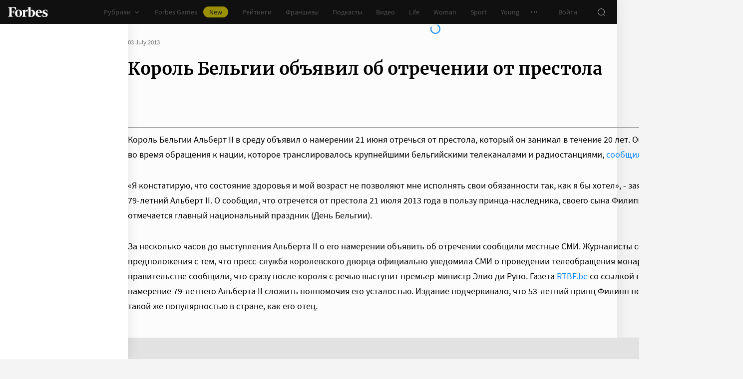

--- FILE ---
content_type: application/javascript; charset=utf-8
request_url: https://cdn.forbes.ru/_nuxt/DeK0D8iD.js
body_size: 36147
content:
const __vite__mapDeps=(i,m=__vite__mapDeps,d=(m.f||(m.f=["./CKMnuAP3.js","./kLQUmaL-.js","./NCDM2jdN.js","./base-ui.CqFaxvIA.css","./A11yBar.BBi2le6M.css","./YtnXOo_Q.js","./CH-pQm5Q.js","./franchise-label.CJnEelfw.css","./BHeZ4yTP.js","./zW7u4-oP.js","./article-rating.B2ok85h_.css","./article-boxes.DIWTSyun.css","./article.CljOSRvg.css","./D7DzrfEi.js","./AboutBusinessMetrics.SgWli5DN.css","./BUd3mxmh.js","./D1w6Sybv.js","./waterfall.D3276tE0.css","./CtAphh_4.js","./form.WfJQsTnN.css","./AccountAvatar.l3bNa-7c.css","./BQrn5yhG.js","./AdDisablingModal.e8A3-oW_.css","./LJMrd4Jx.js","./AdfoxDebug.BvD1_xiM.css","./B_AIQOu-.js","./AdfoxInformer.CdE9wx8Y.css","./BC8GUh-C.js","./AdsForm.CKeYUlBu.css","./Dk730Ytb.js","./DOwcbh2j.js","./DatePicker.DSjys6gr.css","./AdvancedSearch.xt1THIfi.css","./DvKmOG0b.js","./B-1DjSsg.js","./SearchLoader.CVI6TtiV.css","./GHo9KoEa.js","./SearchResultsItem.9SjkNPQL.css","./CJeYbXEQ.js","./Pagination.BzajyOWR.css","./AdvancedSearchResults.BWHageYy.css","./xhCbqrju.js","./sign.B0BZHrL-.css","./DY_eBTmp.js","./DpOhOSu9.js","./ArchiveSearch.z7jlGS_Z.css","./Biudv5rS.js","./ArchiveSearchResults.WNDduh4o.css","./CqButEMl.js","./I_WuH1-Z.js","./lOPaIZlT.js","./BrandVoiceAbout.C6-lMl6A.css","./BrandVoiceCard.DC_MCrdg.css","./CpfaD6Bm.js","./Grid.B4InKC2I.css","./XvaaFqaG.js","./B1tK2yVF.js","./BrandVoice.B13IB5g7.css","./Cnk2kBaD.js","./o1TAv22J.js","./BrandVoiceMobile.BpJEaUSe.css","./D9bxjf6R.js","./CardAdfox.qEECrcxn.css","./Cu2CqpAR.js","./CardAdfoxMobile.BNTUfd9K.css","./QlwsOnzY.js","./CardArchive.DsKHXe3h.css","./Bw0rci0L.js","./CardArticle.CSGQq2r-.css","./PJnCW8In.js","./CardArticleAdfox.BcPLZcct.css","./DJmthySq.js","./CardArticleMobile.DXmRCJeZ.css","./Cr-9NIfG.js","./CardBackground.CM7O10Ap.css","./BLEXq1nn.js","./CardBackgroundMobile.GZl9q9HP.css","./CRhOkWkM.js","./CardBackgroundMobileAdfox.DaR9FjMp.css","./CZn6qIzk.js","./CardEducationSubscription.BghQK-_s.css","./BBd7Uoly.js","./CardEvent.Dkk0VrGn.css","./D4ppQS6m.js","./CardFranchise.DAoUVHxq.css","./D5KO6VYx.js","./C0kS1ytB.js","./CardGrid.DeshGITO.css","./C6v-qOF_.js","./CardList.BSHfaRMu.css","./BkpZ44Ml.js","./BoBfKMU_.js","./CxpwuHEL.js","./CardListMobileItem.B9x3E22k.css","./CardListMobileItemAdfox.B4C27nR2.css","./CardListMobile.DfdhbicD.css","./BcLGbimY.js","./CardMenu.2FuVvoB8.css","./Djpmu6mV.js","./CardNews.Ol7Pb9Vs.css","./DZYQR5WG.js","./CardOpinion.jv_8VyKs.css","./IWP3c66j.js","./BmEZziuy.js","./LabelCard.DTjJVNvY.css","./cTcBW-AW.js","./CardProfile.WqB0BfPk.css","./LPLPpuUe.js","./zx10lKdK.js","./CardSliderAdfox.gDorwkMU.css","./BuZ_3jbl.js","./D-WqxQtD.js","./SliderSlidePartnerAdfox.ZUkSz0a-.css","./D8iCKW8h.js","./Slider.CqvyTv93.css","./CardSlider.DYGzNt1q.css","./G2wxJjA7.js","./CardSliderEducation.Bq5TgPF0.css","./Cqs1wC2R.js","./CB9sbr4_.js","./CardStoryAdfox.TGSAl3mo.css","./CardStory.jGc-nlYL.css","./BB9YVhhH.js","./CardStoryMobile.CwOi8ZyU.css","./C2YVP_Oc.js","./CardTabsMobile.Cg1Ftrn9.css","./7xMzpbF3.js","./ClubEventArticleCard.lICT-0pt.css","./YVa3AdrB.js","./ClubOfferModal.BKZll86A.css","./CO_g07kV.js","./ClubPartnerMobileCard.DGNrSIXJ.css","./BOYHknqi.js","./CommentClubDialog.CVXk_Qdo.css","./DrTwhqV0.js","./Dialog.B49KKNMF.css","./B7J_qDjS.js","./DialogConfirm.BVkW-Frt.css","./QzirNdLJ.js","./DialogDelete.CirA9Fz9.css","./C3wbrxMS.js","./DialogDeleteAuthor.D2S6Usl8.css","./tYa8MyiW.js","./DialogRead.CtvuIXfT.css","./B-qKfD-l.js","./3H-Fg5cb.js","./EducationSlidePodcast.BhkbAolQ.css","./D7pE2VIi.js","./EmailSubscription.CcgA-rk6.css","./BUXfDCAf.js","./EmailSubscriptionModal.ou_kLs2s.css","./DNm1cpeI.js","./C8NyOJzD.js","./ProgressRing.BhnDRxI4.css","./FavoriteItem.BpAzJljK.css","./hFiIU4J_.js","./FeedSubscription.Bvh13OeS.css","./aUUx9xEb.js","./Filters.CyxkB1px.css","./DbI44Fdz.js","./FiltersMobile.Bk8QsDcU.css","./BtFdv_v8.js","./form-franchise.B-tsWELI.css","./DBzozsMe.js","./FranchiseDetails.B8Mq07cK.css","./Dc_EAYgS.js","./FranchiseFilters.BY5gcioV.css","./X9xEWzRf.js","./DQwAHFkQ.js","./FranchiseFooter.CA4NqmLU.css","./Ceo4Mrjt.js","./FranchiseInfoCard.T13V03Wr.css","./B_8wfMBO.js","./FranchiseOfferModal.D9VQxPHt.css","./78Azlxqh.js","./FranchiseRequestModal.DVa5dk-m.css","./CfQT8aRX.js","./FranchiseTariffCard.DFZJ5DcQ.css","./BMjvoSER.js","./FreshMagazine.Bxe4QM9l.css","./B28fgILu.js","./FullscreenAdfox.CMd52PF-.css","./9fo0aGM0.js","./Gallery.BO_4n4FR.css","./IoS5toxh.js","./Headline.C5Rc0WVd.css","./C-3s7asV.js","./InfoDialog.Cg2scDoY.css","./BB8Bc0LP.js","./InfoModal.CeV3l9-B.css","./DL1aGrRc.js","./Infox.Buu-DAff.css","./DJsnX3jh.js","./LinkBlock.BhhaQlhU.css","./p0DiUVoa.js","./ListSliderSlide.DSIsFB-j.css","./HNRQCfT_.js","./B_pBhzAI.js","./SubscribeCard.CYWI2cxL.css","./ModalCards.DUg4rirm.css","./Cu_15LKi.js","./NewsList.DzjQgp1U.css","./D3MJd_ax.js","./Page.D-kxLw73.css","./BIvjx17u.js","./PageHeaderAdfox.DiA2aGCH.css","./BvMVBDIr.js","./Dbizy2xS.js","./UserCards.DqFYR0eM.css","./DQQCLlv7.js","./CRIGIpVS.js","./PaymentForm.DLQO4yq0.css","./PaymentModal.VpIMEgTR.css","./PaymentAutoRenewal.DBTAQ8E_.css","./BHsRgu9z.js","./PaymentModalDone.dctytQ9N.css","./BZJ3z6yw.js","./CMEA7AHr.js","./PodcastItemHeader.CmVfmV4f.css","./D9jNTqzB.js","./PodcastItem.Bu-o1Hv7.css","./PodcastCard.O6IrK84k.css","./a5ZJyY9c.js","./PodcastHeader.9gkaL0d9.css","./8_LHSed8.js","./PodcastPartner.D-hpLkRZ.css","./C0eJLSmI.js","./PricingFeatures.MBuYUVyK.css","./BYX_e7U5.js","./PricingPlan.Bfmb26k2.css","./DJ6hNKBb.js","./PricingSlider.BFFkTuXm.css","./DB_BqyA8.js","./CCLQL63_.js","./PrizesCard.rw8cY-7h.css","./BV0pumKD.js","./PrizesHistory.Cc9ufOow.css","./Prizes.TkSEdWAj.css","./DkueENs8.js","./ProfileAboutModal.DUS_81b6.css","./BkXgO27d.js","./4AKzxZfG.js","./ProfileClubFaceCard.B5GtI8sN.css","./JPCePWEo.js","./ProfileCard.Cj7fzhDL.css","./FuJWx5xj.js","./PromoCTA.bMkllVvv.css","./Bf1jjQDW.js","./ProfileAuthor.Cbci2qVx.css","./BmjSFk__.js","./BvmE19Dt.js","./ProfilePersonChart.DM6ICsTO.css","./DA7gneHU.js","./ProfilePerson.B94PlEtB.css","./DUEIxGoL.js","./ProfilePersonChartMobile.u5thGIuR.css","./G_hI6zdN.js","./ProfilePersonMobile.CWgjrTyM.css","./CZvSL_Sp.js","./PromocodeModal.Cg_lsNbb.css","./DafJrJB0.js","./RecommendationArticles.DTJW7CtD.css","./Cz9GzvOH.js","./CjvSga4R.js","./RecommendationBanner.BENEyJOE.css","./DN3h9hFl.js","./RecommendationBannerMobile.DCQmV0Cr.css","./CnW8bfgA.js","./K0LAuQTN.js","./BOTKSgIx.js","./Sparrow.Cam5Y9RJ.css","./BvaAM1oM.js","./04D1vcC5.js","./Smi2.CZxqLXyE.css","./CjCiOH_R.js","./RotatingBanner.C6y9imYU.css","./BLpgHtgx.js","./Bmwu_XRi.js","./SparrowMobile.D21a_xkH.css","./CoHLcHDJ.js","./Smi2Mobile.JWevhOTR.css","./RotatingBannerMobile.BVrUigQi.css","./CvLvXrH-.js","./ScannerApplicationModal.CJY9pQK0.css","./CC1cSY-g.js","./ScannerInfo.qb-zUI5X.css","./UHNV5bWX.js","./ScannerResults.B0NgPfBX.css","./B_Y-b8lb.js","./ScannerSearch.BSh2z5G5.css","./DJcjGP3q.js","./SliderMobile.B5muPn18.css","./BLNgMx89.js","./SliderMobileSlide.BvehA-hC.css","./QQx99-mT.js","./SliderMobileSlideBrandvoice.DUup6RG6.css","./Dtmpq2-m.js","./SliderMobileSlideCardVideo.C4DdNXb-.css","./Ce870dyl.js","./SliderMobileSlideOpinion.DSKbfOpR.css","./DKuYeGqZ.js","./SliderMobileSlidePodcast.pt5BJW4h.css","./BPDMqdOy.js","./SliderMobileSlideVideo.r0FJFdPS.css","./teSOv4qo.js","./SliderSlide.CUM97IJ1.css","./BbO2CE3F.js","./SliderSlidePartner.Buh-O-DI.css","./CCCYINIC.js","./SliderSlidePodcast.DVjPTcE3.css","./BG_RZY23.js","./BnxGsjN1.js","./SliderSlideVideo.ClgYzUOL.css","./DQ9idM32.js","./Smi2Paid.BbADU3qf.css","./C2xa2X-G.js","./SocialLinks.B5EKITbH.css","./CcKhi8gD.js","./SubscriptionsInfo.Ct1fvGMV.css","./DVOt550i.js","./BecWe8of.js","./ThePaywall.C5PGlH7H.css","./TheArticle.C7BQer_6.css","./CJuJzxIk.js","./entry.Boci4AgG.css","./Co1oMTZg.js","./TheHeaderPartner.D1ptI2AD.css","./CMg-dDq5.js","./UserPlan.Cx9Wp2Mp.css","./DhreZL3E.js"])))=>i.map(i=>d[i]);
import{_ as o,u as We,a as q,b as se,c as Ue,d as Ge,e as ue,E as zt,C as Ze,f as Wt,g as Ae,A as Ne,h as Ut,i as qe,j as Gt,k as qt,S as Kt,p as Yt,l as fe,m as $e,n as it,o as at,q as we,r as Oe,s as xe,t as Qe,v as De,w as ke,x as Jt,y as et,z as ut,B as tt,D as Xt,F as Zt,G as Ke,H as dt,M as Qt,N as je,V as xt,I as eo,J as to,K as oo,L as ct,O as mt,P as ro,Q as Ye,R as no,T as so,U as lo,W as io,X as ao,Y as uo,Z as st,$ as co,a0 as mo,a1 as po,a2 as vo,a3 as lt,a4 as _o,a5 as yo,a6 as fo,a7 as ho}from"./kLQUmaL-.js";import{q as K,a0 as ce,f as T,z as N,N as be,x as d,Q as s,P as L,W as k,a2 as F,$ as W,X as r,U as Ee,a5 as f,o as Le,n as le,Y as A,_ as z,a1 as X,V as l,T as Y,Z as pt,C as u,H as bo,l as te,J as ye,a8 as ot,ae as ve,a9 as x,aa as ee,ad as de,r as _e,af as Eo,a4 as ge,D as vt,a6 as ne,ag as go,a7 as To}from"./NCDM2jdN.js";import{_ as _t,a as Po}from"./D1w6Sybv.js";import{_ as ko}from"./CtAphh_4.js";const Ao=(e,n,_)=>{const b=e[n];return b?typeof b=="function"?b():Promise.resolve(b):new Promise((v,m)=>{(typeof queueMicrotask=="function"?queueMicrotask:setTimeout)(m.bind(null,new Error("Unknown variable dynamic import: "+n+(n.split("/").length!==_?". Note that variables only represent file names one level deep.":""))))})},$o=K({name:"CopyLink",inheritAttrs:!0,props:{url:{default:"",type:String},withText:{default:!0,type:Boolean},withTextTag:{default:"BaseButton",type:String},theme:{default:"light",type:String,validator(e){return["a11y","light","dark"].includes(e)}}},setup(e){const n=We(),_=ce(),b={a11y:"a11y",light:"transparent",dark:"dark-alternate"},v=T(),m=T(0),a=T(!1),p=N(()=>a.value?"Скопировано":"Копировать ссылку"),c=N(()=>e.url?e.url:location.href),g=N(()=>{const h=e.withTextTag[0];return h===h.toUpperCase()&&h!==h.toLowerCase()?be(()=>Ao(Object.assign({"../A11yBar/A11yBar.vue":()=>o(()=>import("./CKMnuAP3.js"),__vite__mapDeps([0,1,2,3,4]),import.meta.url),"../A11yButton/A11yButton.vue":()=>o(()=>import("./YtnXOo_Q.js").then(t=>t.A),__vite__mapDeps([5,1,2,3,6,7,8,9,10,11,12]),import.meta.url),"../AboutBusinessMetrics/AboutBusinessMetrics.vue":()=>o(()=>import("./D7DzrfEi.js"),__vite__mapDeps([13,2,1,3,14]),import.meta.url),"../AccountAvatar/AccountAvatar.vue":()=>o(()=>import("./BUd3mxmh.js"),__vite__mapDeps([15,1,2,3,16,17,18,19,20]),import.meta.url),"../AdDisablingModal/AdDisablingModal.vue":()=>o(()=>import("./BQrn5yhG.js"),__vite__mapDeps([21,1,2,3,22]),import.meta.url),"../Adfox/Adfox.vue":()=>o(()=>import("./kLQUmaL-.js").then(t=>t.cs),__vite__mapDeps([1,2,3]),import.meta.url),"../AdfoxAdvertiser/AdfoxAdvertiser.vue":()=>o(()=>import("./kLQUmaL-.js").then(t=>t.cH),__vite__mapDeps([1,2,3]),import.meta.url),"../AdfoxDebug/AdfoxDebug.vue":()=>o(()=>import("./LJMrd4Jx.js"),__vite__mapDeps([23,2,1,3,24]),import.meta.url),"../AdfoxInformer/AdfoxInformer.vue":()=>o(()=>import("./B_AIQOu-.js"),__vite__mapDeps([25,16,1,2,3,17,26]),import.meta.url),"../AdsForm/AdsForm.vue":()=>o(()=>import("./BC8GUh-C.js"),__vite__mapDeps([27,1,2,3,28]),import.meta.url),"../AdvancedSearch/AdvancedSearch.vue":()=>o(()=>import("./Dk730Ytb.js"),__vite__mapDeps([29,1,2,3,30,18,19,31,32]),import.meta.url),"../AdvancedSearchResults/AdvancedSearchResults.vue":()=>o(()=>import("./DvKmOG0b.js"),__vite__mapDeps([33,9,1,2,3,5,6,7,8,11,12,10,34,35,36,37,38,39,16,17,18,19,40]),import.meta.url),"../Alert/Alert.vue":()=>o(()=>import("./xhCbqrju.js").then(t=>t.A),__vite__mapDeps([41,18,1,2,3,19,42]),import.meta.url),"../ArchiveSearch/ArchiveSearch.vue":()=>o(()=>import("./DY_eBTmp.js"),__vite__mapDeps([43,1,2,3,30,18,19,31,44,45]),import.meta.url),"../ArchiveSearchResults/ArchiveSearchResults.vue":()=>o(()=>import("./Biudv5rS.js"),__vite__mapDeps([46,9,1,2,3,5,6,7,8,11,12,10,34,35,36,37,38,39,16,17,18,19,47]),import.meta.url),"../ArticleActions/ArticleActions.vue":()=>o(()=>import("./YtnXOo_Q.js").then(t=>t.m),__vite__mapDeps([5,1,2,3,6,7,8,9,10,11,12]),import.meta.url),"../ArticleAuthors/ArticleAuthors.vue":()=>o(()=>import("./YtnXOo_Q.js").then(t=>t.z),__vite__mapDeps([5,1,2,3,6,7,8,9,10,11,12]),import.meta.url),"../ArticleAuthorsList/ArticleAuthorsList.vue":()=>o(()=>import("./YtnXOo_Q.js").then(t=>t.y),__vite__mapDeps([5,1,2,3,6,7,8,9,10,11,12]),import.meta.url),"../ArticleBoxes/ArticleBoxes.vue":()=>o(()=>import("./BHeZ4yTP.js").then(t=>t.A),__vite__mapDeps([8,1,2,3,9,5,6,7,12,10,11]),import.meta.url),"../ArticleGallery/ArticleGallery.vue":()=>o(()=>import("./YtnXOo_Q.js").then(t=>t.s),__vite__mapDeps([5,1,2,3,6,7,8,9,10,11,12]),import.meta.url),"../ArticleHeader/ArticleHeader.vue":()=>o(()=>import("./YtnXOo_Q.js").then(t=>t.q),__vite__mapDeps([5,1,2,3,6,7,8,9,10,11,12]),import.meta.url),"../ArticleHeaderAuthors/ArticleHeaderAuthors.vue":()=>o(()=>import("./YtnXOo_Q.js").then(t=>t.p),__vite__mapDeps([5,1,2,3,6,7,8,9,10,11,12]),import.meta.url),"../ArticleHeaderAuthorsList/ArticleHeaderAuthorsList.vue":()=>o(()=>import("./YtnXOo_Q.js").then(t=>t.o),__vite__mapDeps([5,1,2,3,6,7,8,9,10,11,12]),import.meta.url),"../ArticleHeaderEntries/ArticleHeaderEntries.vue":()=>o(()=>import("./YtnXOo_Q.js").then(t=>t.n),__vite__mapDeps([5,1,2,3,6,7,8,9,10,11,12]),import.meta.url),"../ArticleHeaderImage/ArticleHeaderImage.vue":()=>o(()=>import("./YtnXOo_Q.js").then(t=>t.r),__vite__mapDeps([5,1,2,3,6,7,8,9,10,11,12]),import.meta.url),"../ArticleRating/ArticleRating.vue":()=>o(()=>import("./zW7u4-oP.js").then(t=>t.l),__vite__mapDeps([9,1,2,3,5,6,7,8,11,12,10]),import.meta.url),"../ArticleRatingAbout/ArticleRatingAbout.vue":()=>o(()=>import("./zW7u4-oP.js").then(t=>t.A),__vite__mapDeps([9,1,2,3,5,6,7,8,11,12,10]),import.meta.url),"../ArticleRatingGroups/ArticleRatingGroups.vue":()=>o(()=>import("./zW7u4-oP.js").then(t=>t.m),__vite__mapDeps([9,1,2,3,5,6,7,8,11,12,10]),import.meta.url),"../ArticleRatingWrapper/ArticleRatingWrapper.vue":()=>o(()=>import("./zW7u4-oP.js").then(t=>t.d),__vite__mapDeps([9,1,2,3,5,6,7,8,11,12,10]),import.meta.url),"../ArticleSlideAdfox/ArticleSlideAdfox.vue":()=>o(()=>import("./YtnXOo_Q.js").then(t=>t.w),__vite__mapDeps([5,1,2,3,6,7,8,9,10,11,12]),import.meta.url),"../ArticleSlidePartner/ArticleSlidePartner.vue":()=>o(()=>import("./YtnXOo_Q.js").then(t=>t.v),__vite__mapDeps([5,1,2,3,6,7,8,9,10,11,12]),import.meta.url),"../ArticleSlider/ArticleSlider.vue":()=>o(()=>import("./YtnXOo_Q.js").then(t=>t.x),__vite__mapDeps([5,1,2,3,6,7,8,9,10,11,12]),import.meta.url),"../ArticleSportTable/ArticleSportTable.vue":()=>o(()=>import("./zW7u4-oP.js").then(t=>t.e),__vite__mapDeps([9,1,2,3,5,6,7,8,11,12,10]),import.meta.url),"../ArticleTags/ArticleTags.vue":()=>o(()=>import("./YtnXOo_Q.js").then(t=>t.u),__vite__mapDeps([5,1,2,3,6,7,8,9,10,11,12]),import.meta.url),"../ArticleVideo/ArticleVideo.vue":()=>o(()=>import("./YtnXOo_Q.js").then(t=>t.t),__vite__mapDeps([5,1,2,3,6,7,8,9,10,11,12]),import.meta.url),"../ArticlesList/ArticlesList.vue":()=>o(()=>import("./YtnXOo_Q.js").then(t=>t.B),__vite__mapDeps([5,1,2,3,6,7,8,9,10,11,12]),import.meta.url),"../BaseButton/BaseButton.vue":()=>o(()=>import("./kLQUmaL-.js").then(t=>t.cq),__vite__mapDeps([1,2,3]),import.meta.url),"../BaseImage/BaseImage.vue":()=>o(()=>import("./kLQUmaL-.js").then(t=>t.cy),__vite__mapDeps([1,2,3]),import.meta.url),"../BaseSlider/BaseSlider.vue":()=>o(()=>import("./kLQUmaL-.js").then(t=>t.cF),__vite__mapDeps([1,2,3]),import.meta.url),"../Bookmark/Bookmark.vue":()=>o(()=>import("./kLQUmaL-.js").then(t=>t.cA),__vite__mapDeps([1,2,3]),import.meta.url),"../BoxAdfox/BoxAdfox.vue":()=>o(()=>import("./BHeZ4yTP.js").then(t=>t.d),__vite__mapDeps([8,1,2,3,9,5,6,7,12,10,11]),import.meta.url),"../BoxArticle/BoxArticle.vue":()=>o(()=>import("./BHeZ4yTP.js").then(t=>t.h),__vite__mapDeps([8,1,2,3,9,5,6,7,12,10,11]),import.meta.url),"../BoxAttachment/BoxAttachment.vue":()=>o(()=>import("./BHeZ4yTP.js").then(t=>t.i),__vite__mapDeps([8,1,2,3,9,5,6,7,12,10,11]),import.meta.url),"../BoxBlock/BoxBlock.vue":()=>o(()=>import("./BHeZ4yTP.js").then(t=>t.j),__vite__mapDeps([8,1,2,3,9,5,6,7,12,10,11]),import.meta.url),"../BoxCard/BoxCard.vue":()=>o(()=>import("./BHeZ4yTP.js").then(t=>t.B),__vite__mapDeps([8,1,2,3,9,5,6,7,12,10,11]),import.meta.url),"../BoxCardsSlider/BoxCardsSlider.vue":()=>o(()=>import("./BHeZ4yTP.js").then(t=>t.k),__vite__mapDeps([8,1,2,3,9,5,6,7,12,10,11]),import.meta.url),"../BoxCustomBlock/BoxCustomBlock.vue":()=>o(()=>import("./BHeZ4yTP.js").then(t=>t.m),__vite__mapDeps([8,1,2,3,9,5,6,7,12,10,11]),import.meta.url),"../BoxCustomEmbed/BoxCustomEmbed.vue":()=>o(()=>import("./BHeZ4yTP.js").then(t=>t.n),__vite__mapDeps([8,1,2,3,9,5,6,7,12,10,11]),import.meta.url),"../BoxEmbed/BoxEmbed.vue":()=>o(()=>import("./BHeZ4yTP.js").then(t=>t.o),__vite__mapDeps([8,1,2,3,9,5,6,7,12,10,11]),import.meta.url),"../BoxGallery/BoxGallery.vue":()=>o(()=>import("./BHeZ4yTP.js").then(t=>t.f),__vite__mapDeps([8,1,2,3,9,5,6,7,12,10,11]),import.meta.url),"../BoxHeading/BoxHeading.vue":()=>o(()=>import("./BHeZ4yTP.js").then(t=>t.p),__vite__mapDeps([8,1,2,3,9,5,6,7,12,10,11]),import.meta.url),"../BoxHeadingExtended/BoxHeadingExtended.vue":()=>o(()=>import("./BHeZ4yTP.js").then(t=>t.q),__vite__mapDeps([8,1,2,3,9,5,6,7,12,10,11]),import.meta.url),"../BoxImage/BoxImage.vue":()=>o(()=>import("./BHeZ4yTP.js").then(t=>t.r),__vite__mapDeps([8,1,2,3,9,5,6,7,12,10,11]),import.meta.url),"../BoxList/BoxList.vue":()=>o(()=>import("./BHeZ4yTP.js").then(t=>t.s),__vite__mapDeps([8,1,2,3,9,5,6,7,12,10,11]),import.meta.url),"../BoxListOfValues/BoxListOfValues.vue":()=>o(()=>import("./BHeZ4yTP.js").then(t=>t.u),__vite__mapDeps([8,1,2,3,9,5,6,7,12,10,11]),import.meta.url),"../BoxListSlider/BoxListSlider.vue":()=>o(()=>import("./BHeZ4yTP.js").then(t=>t.t),__vite__mapDeps([8,1,2,3,9,5,6,7,12,10,11]),import.meta.url),"../BoxModal/BoxModal.vue":()=>o(()=>import("./BHeZ4yTP.js").then(t=>t.l),__vite__mapDeps([8,1,2,3,9,5,6,7,12,10,11]),import.meta.url),"../BoxNativeRoll/BoxNativeRoll.vue":()=>o(()=>import("./BHeZ4yTP.js").then(t=>t.v),__vite__mapDeps([8,1,2,3,9,5,6,7,12,10,11]),import.meta.url),"../BoxParagraph/BoxParagraph.vue":()=>o(()=>import("./BHeZ4yTP.js").then(t=>t.w),__vite__mapDeps([8,1,2,3,9,5,6,7,12,10,11]),import.meta.url),"../BoxPromo/BoxPromo.vue":()=>o(()=>import("./BHeZ4yTP.js").then(t=>t.x),__vite__mapDeps([8,1,2,3,9,5,6,7,12,10,11]),import.meta.url),"../BoxQuote/BoxQuote.vue":()=>o(()=>import("./BHeZ4yTP.js").then(t=>t.y),__vite__mapDeps([8,1,2,3,9,5,6,7,12,10,11]),import.meta.url),"../BoxRating/BoxRating.vue":()=>o(()=>import("./BHeZ4yTP.js").then(t=>t.z),__vite__mapDeps([8,1,2,3,9,5,6,7,12,10,11]),import.meta.url),"../BoxTable/BoxTable.vue":()=>o(()=>import("./BHeZ4yTP.js").then(t=>t.C),__vite__mapDeps([8,1,2,3,9,5,6,7,12,10,11]),import.meta.url),"../BrandVoice/BrandVoice.vue":()=>o(()=>import("./CqButEMl.js"),__vite__mapDeps([48,49,1,2,3,50,13,14,51,52,53,54,55,56,57]),import.meta.url),"../BrandVoiceAbout/BrandVoiceAbout.vue":()=>o(()=>import("./lOPaIZlT.js"),__vite__mapDeps([50,1,2,3,13,14,51]),import.meta.url),"../BrandVoiceCard/BrandVoiceCard.vue":()=>o(()=>import("./I_WuH1-Z.js"),__vite__mapDeps([49,1,2,3,50,13,14,51,52]),import.meta.url),"../BrandVoiceGridMobile/BrandVoiceGridMobile.vue":()=>o(()=>import("./Cnk2kBaD.js"),__vite__mapDeps([58,1,2,3,53,54,55]),import.meta.url),"../BrandVoiceMobile/BrandVoiceMobile.vue":()=>o(()=>import("./o1TAv22J.js"),__vite__mapDeps([59,1,2,3,56,60]),import.meta.url),"../Breadcrumbs/Breadcrumbs.vue":()=>o(()=>import("./kLQUmaL-.js").then(t=>t.ct),__vite__mapDeps([1,2,3]),import.meta.url),"../Burger/Burger.vue":()=>o(()=>Promise.resolve().then(()=>Pr),void 0,import.meta.url),"../CardAdfox/CardAdfox.vue":()=>o(()=>import("./D9bxjf6R.js"),__vite__mapDeps([61,1,2,3,62]),import.meta.url),"../CardAdfoxMobile/CardAdfoxMobile.vue":()=>o(()=>import("./Cu2CqpAR.js"),__vite__mapDeps([63,1,2,3,64]),import.meta.url),"../CardArchive/CardArchive.vue":()=>o(()=>import("./QlwsOnzY.js"),__vite__mapDeps([65,1,2,3,66]),import.meta.url),"../CardArticle/CardArticle.vue":()=>o(()=>import("./Bw0rci0L.js"),__vite__mapDeps([67,1,2,3,5,6,7,8,9,10,11,12,16,17,18,19,68]),import.meta.url),"../CardArticleAdfox/CardArticleAdfox.vue":()=>o(()=>import("./PJnCW8In.js"),__vite__mapDeps([69,67,1,2,3,5,6,7,8,9,10,11,12,16,17,18,19,68,70]),import.meta.url),"../CardArticleMobile/CardArticleMobile.vue":()=>o(()=>import("./DJmthySq.js"),__vite__mapDeps([71,1,2,3,5,6,7,8,9,10,11,12,16,17,18,19,72]),import.meta.url),"../CardBackground/CardBackground.vue":()=>o(()=>import("./Cr-9NIfG.js"),__vite__mapDeps([73,1,2,3,16,17,18,19,74]),import.meta.url),"../CardBackgroundMobile/CardBackgroundMobile.vue":()=>o(()=>import("./BLEXq1nn.js"),__vite__mapDeps([75,1,2,3,76]),import.meta.url),"../CardBackgroundMobileAdfox/CardBackgroundMobileAdfox.vue":()=>o(()=>import("./CRhOkWkM.js"),__vite__mapDeps([77,75,1,2,3,76,78]),import.meta.url),"../CardEducationSubscription/CardEducationSubscription.vue":()=>o(()=>import("./CZn6qIzk.js"),__vite__mapDeps([79,16,1,2,3,17,80]),import.meta.url),"../CardEvent/CardEvent.vue":()=>o(()=>import("./BBd7Uoly.js"),__vite__mapDeps([81,1,2,3,5,6,7,8,9,10,11,12,16,17,18,19,82]),import.meta.url),"../CardFranchise/CardFranchise.vue":()=>o(()=>import("./D4ppQS6m.js"),__vite__mapDeps([83,1,2,3,6,7,84]),import.meta.url),"../CardGrid/CardGrid.vue":()=>o(()=>import("./D5KO6VYx.js"),__vite__mapDeps([85,53,1,2,3,54,86,87]),import.meta.url),"../CardHeader/CardHeader.vue":()=>o(()=>import("./kLQUmaL-.js").then(t=>t.cG),__vite__mapDeps([1,2,3]),import.meta.url),"../CardList/CardList.vue":()=>o(()=>import("./C6v-qOF_.js"),__vite__mapDeps([88,5,1,2,3,6,7,8,9,10,11,12,16,17,18,19,89]),import.meta.url),"../CardListMobile/CardListMobile.vue":()=>o(()=>import("./BkpZ44Ml.js"),__vite__mapDeps([90,91,92,1,2,3,93,94,16,17,18,19,95]),import.meta.url),"../CardListMobileItem/CardListMobileItem.vue":()=>o(()=>import("./CxpwuHEL.js"),__vite__mapDeps([92,1,2,3,93]),import.meta.url),"../CardListMobileItemAdfox/CardListMobileItemAdfox.vue":()=>o(()=>import("./BoBfKMU_.js"),__vite__mapDeps([91,92,1,2,3,93,94]),import.meta.url),"../CardMenu/CardMenu.vue":()=>o(()=>import("./BcLGbimY.js"),__vite__mapDeps([96,1,2,3,97]),import.meta.url),"../CardNews/CardNews.vue":()=>o(()=>import("./Djpmu6mV.js"),__vite__mapDeps([98,1,2,3,99]),import.meta.url),"../CardOpinion/CardOpinion.vue":()=>o(()=>import("./DZYQR5WG.js"),__vite__mapDeps([100,1,2,3,101]),import.meta.url),"../CardProfile/CardProfile.vue":()=>o(()=>import("./IWP3c66j.js"),__vite__mapDeps([102,103,5,1,2,3,6,7,8,9,10,11,12,16,17,18,19,104,105,106]),import.meta.url),"../CardSlider/CardSlider.vue":()=>o(()=>import("./LPLPpuUe.js"),__vite__mapDeps([107,108,1,2,3,109,110,111,112,113,114,115]),import.meta.url),"../CardSliderAdfox/CardSliderAdfox.vue":()=>o(()=>import("./zx10lKdK.js"),__vite__mapDeps([108,1,2,3,109]),import.meta.url),"../CardSliderEducation/CardSliderEducation.vue":()=>o(()=>import("./G2wxJjA7.js"),__vite__mapDeps([116,1,2,3,117]),import.meta.url),"../CardStory/CardStory.vue":()=>o(()=>import("./Cqs1wC2R.js"),__vite__mapDeps([118,1,2,3,119,120,110,111,112,113,114,121]),import.meta.url),"../CardStoryAdfox/CardStoryAdfox.vue":()=>o(()=>import("./CB9sbr4_.js"),__vite__mapDeps([119,1,2,3,120]),import.meta.url),"../CardStoryMobile/CardStoryMobile.vue":()=>o(()=>import("./BB9YVhhH.js"),__vite__mapDeps([122,119,1,2,3,120,16,17,18,19,123]),import.meta.url),"../CardTabsMobile/CardTabsMobile.vue":()=>o(()=>import("./C2YVP_Oc.js"),__vite__mapDeps([124,1,2,3,5,6,7,8,9,10,11,12,16,17,18,19,125]),import.meta.url),"../ClubEventArticleCard/ClubEventArticleCard.vue":()=>o(()=>import("./7xMzpbF3.js"),__vite__mapDeps([126,2,1,3,127]),import.meta.url),"../ClubOfferModal/ClubOfferModal.vue":()=>o(()=>import("./YVa3AdrB.js"),__vite__mapDeps([128,1,2,3,18,19,129]),import.meta.url),"../ClubPartnerMobileCard/ClubPartnerMobileCard.vue":()=>o(()=>import("./CO_g07kV.js"),__vite__mapDeps([130,1,2,3,50,13,14,51,131]),import.meta.url),"../CommentClubDialog/CommentClubDialog.vue":()=>o(()=>import("./BOYHknqi.js"),__vite__mapDeps([132,1,2,3,133]),import.meta.url),"./CopyLink.vue":()=>o(()=>Promise.resolve().then(()=>Oo),void 0,import.meta.url),"../DatePicker/DatePicker.vue":()=>o(()=>import("./DOwcbh2j.js"),__vite__mapDeps([30,18,1,2,3,19,31]),import.meta.url),"../Dialog/Dialog.vue":()=>o(()=>import("./DrTwhqV0.js"),__vite__mapDeps([134,1,2,3,135]),import.meta.url),"../DialogConfirm/DialogConfirm.vue":()=>o(()=>import("./B7J_qDjS.js"),__vite__mapDeps([136,1,2,3,134,135,137]),import.meta.url),"../DialogDelete/DialogDelete.vue":()=>o(()=>import("./QzirNdLJ.js"),__vite__mapDeps([138,1,2,3,134,135,139]),import.meta.url),"../DialogDeleteAuthor/DialogDeleteAuthor.vue":()=>o(()=>import("./C3wbrxMS.js"),__vite__mapDeps([140,1,2,3,134,135,141]),import.meta.url),"../DialogRead/DialogRead.vue":()=>o(()=>import("./tYa8MyiW.js"),__vite__mapDeps([142,1,2,3,134,135,143]),import.meta.url),"../DotsLoader/DotsLoader.vue":()=>o(()=>import("./zW7u4-oP.js").then(t=>t.D),__vite__mapDeps([9,1,2,3,5,6,7,8,11,12,10]),import.meta.url),"../Dropdown/Dropdown.vue":()=>o(()=>import("./kLQUmaL-.js").then(t=>t.cE),__vite__mapDeps([1,2,3]),import.meta.url),"../EditLink/EditLink.vue":()=>o(()=>import("./B-qKfD-l.js"),__vite__mapDeps([144,1,2,3]),import.meta.url),"../EducationSlidePodcast/EducationSlidePodcast.vue":()=>o(()=>import("./3H-Fg5cb.js"),__vite__mapDeps([145,1,2,3,5,6,7,8,9,10,11,12,16,17,18,19,146]),import.meta.url),"../EducationSubscription/EducationSubscription.vue":()=>o(()=>import("./D1w6Sybv.js").then(t=>t.E),__vite__mapDeps([16,1,2,3,17]),import.meta.url),"../EmailSubscription/EmailSubscription.vue":()=>o(()=>import("./D7pE2VIi.js"),__vite__mapDeps([147,1,2,3,148]),import.meta.url),"../EmailSubscriptionModal/EmailSubscriptionModal.vue":()=>o(()=>import("./BUXfDCAf.js"),__vite__mapDeps([149,1,2,3,18,19,150]),import.meta.url),"../FavoriteItem/FavoriteItem.vue":()=>o(()=>import("./DNm1cpeI.js"),__vite__mapDeps([151,1,2,3,152,153,154]),import.meta.url),"../FeedSubscription/FeedSubscription.vue":()=>o(()=>import("./hFiIU4J_.js"),__vite__mapDeps([155,1,2,3,156]),import.meta.url),"../Filters/Filters.vue":()=>o(()=>import("./aUUx9xEb.js"),__vite__mapDeps([157,1,2,3,158]),import.meta.url),"../FiltersMobile/FiltersMobile.vue":()=>o(()=>import("./DbI44Fdz.js"),__vite__mapDeps([159,1,2,3,160]),import.meta.url),"../FormCheckbox/FormCheckbox.vue":()=>o(()=>import("./CtAphh_4.js").then(t=>t.F),__vite__mapDeps([18,1,2,3,19]),import.meta.url),"../FormError/FormError.vue":()=>o(()=>import("./CtAphh_4.js").then(t=>t.e),__vite__mapDeps([18,1,2,3,19]),import.meta.url),"../FormFranchiseRadio/FormFranchiseRadio.vue":()=>o(()=>import("./BtFdv_v8.js").then(t=>t.F),__vite__mapDeps([161,1,2,3,6,7,18,19,162]),import.meta.url),"../FormFranchiseRadioGroup/FormFranchiseRadioGroup.vue":()=>o(()=>import("./BtFdv_v8.js").then(t=>t.a),__vite__mapDeps([161,1,2,3,6,7,18,19,162]),import.meta.url),"../FormInput/FormInput.vue":()=>o(()=>import("./CtAphh_4.js").then(t=>t.f),__vite__mapDeps([18,1,2,3,19]),import.meta.url),"../FormRadioGroup/FormRadioGroup.vue":()=>o(()=>import("./CtAphh_4.js").then(t=>t.i),__vite__mapDeps([18,1,2,3,19]),import.meta.url),"../FormSelect/FormSelect.vue":()=>o(()=>import("./CtAphh_4.js").then(t=>t.g),__vite__mapDeps([18,1,2,3,19]),import.meta.url),"../FormTextarea/FormTextarea.vue":()=>o(()=>import("./CtAphh_4.js").then(t=>t.h),__vite__mapDeps([18,1,2,3,19]),import.meta.url),"../FranchiseDetails/FranchiseDetails.vue":()=>o(()=>import("./DBzozsMe.js"),__vite__mapDeps([163,1,2,3,8,9,5,6,7,12,10,11,16,17,18,19,164]),import.meta.url),"../FranchiseFilters/FranchiseFilters.vue":()=>o(()=>import("./Dc_EAYgS.js").then(t=>t.a),__vite__mapDeps([165,1,2,3,166]),import.meta.url),"../FranchiseFooter/FranchiseFooter.vue":()=>o(()=>import("./X9xEWzRf.js"),__vite__mapDeps([167,168,8,1,2,3,9,5,6,7,12,10,11,16,17,18,19,169]),import.meta.url),"../FranchiseInfoCard/FranchiseInfoCard.vue":()=>o(()=>import("./Ceo4Mrjt.js"),__vite__mapDeps([170,1,2,3,171]),import.meta.url),"../FranchiseLabel/FranchiseLabel.vue":()=>o(()=>import("./CH-pQm5Q.js"),__vite__mapDeps([6,1,2,3,7]),import.meta.url),"../FranchiseOfferForm/FranchiseOfferForm.vue":()=>o(()=>import("./BtFdv_v8.js").then(t=>t.b),__vite__mapDeps([161,1,2,3,6,7,18,19,162]),import.meta.url),"../FranchiseOfferModal/FranchiseOfferModal.vue":()=>o(()=>import("./B_8wfMBO.js"),__vite__mapDeps([172,1,2,3,6,7,18,19,173]),import.meta.url),"../FranchiseRequestModal/FranchiseRequestModal.vue":()=>o(()=>import("./78Azlxqh.js"),__vite__mapDeps([174,1,2,3,175]),import.meta.url),"../FranchiseSlider/FranchiseSlider.vue":()=>o(()=>import("./BHeZ4yTP.js").then(t=>t.F),__vite__mapDeps([8,1,2,3,9,5,6,7,12,10,11]),import.meta.url),"../FranchiseSliderSimilar/FranchiseSliderSimilar.vue":()=>o(()=>import("./DQwAHFkQ.js"),__vite__mapDeps([168,8,1,2,3,9,5,6,7,12,10,11,16,17,18,19]),import.meta.url),"../FranchiseTariffCard/FranchiseTariffCard.vue":()=>o(()=>import("./CfQT8aRX.js"),__vite__mapDeps([176,1,2,3,6,7,177]),import.meta.url),"../FreshMagazine/FreshMagazine.vue":()=>o(()=>import("./BMjvoSER.js"),__vite__mapDeps([178,1,2,3,16,17,18,19,179]),import.meta.url),"../FullscreenAdfox/FullscreenAdfox.vue":()=>o(()=>import("./B28fgILu.js"),__vite__mapDeps([180,1,2,3,181]),import.meta.url),"../Gallery/Gallery.vue":()=>o(()=>import("./9fo0aGM0.js"),__vite__mapDeps([182,1,2,3,5,6,7,8,9,10,11,12,16,17,18,19,183]),import.meta.url),"../GalleryHero/GalleryHero.vue":()=>o(()=>import("./BHeZ4yTP.js").then(t=>t.G),__vite__mapDeps([8,1,2,3,9,5,6,7,12,10,11]),import.meta.url),"../GallerySlider/GallerySlider.vue":()=>o(()=>import("./BHeZ4yTP.js").then(t=>t.e),__vite__mapDeps([8,1,2,3,9,5,6,7,12,10,11]),import.meta.url),"../Grid/Grid.vue":()=>o(()=>import("./CpfaD6Bm.js"),__vite__mapDeps([53,1,2,3,54]),import.meta.url),"../Headline/Headline.vue":()=>o(()=>import("./IoS5toxh.js"),__vite__mapDeps([184,2,1,3,185]),import.meta.url),"../IconButton/IconButton.vue":()=>o(()=>import("./kLQUmaL-.js").then(t=>t.cz),__vite__mapDeps([1,2,3]),import.meta.url),"../ImageAvatar/ImageAvatar.vue":()=>o(()=>Promise.resolve().then(()=>mr),void 0,import.meta.url),"../InfoDialog/InfoDialog.vue":()=>o(()=>import("./C-3s7asV.js"),__vite__mapDeps([186,1,2,3,187]),import.meta.url),"../InfoModal/InfoModal.vue":()=>o(()=>import("./BB8Bc0LP.js"),__vite__mapDeps([188,1,2,3,189]),import.meta.url),"../Informer/Informer.vue":()=>o(()=>import("./D1w6Sybv.js").then(t=>t.I),__vite__mapDeps([16,1,2,3,17]),import.meta.url),"../Infox/Infox.vue":()=>o(()=>import("./DL1aGrRc.js"),__vite__mapDeps([190,1,2,3,191]),import.meta.url),"../IntersectionObserver/IntersectionObserver.vue":()=>o(()=>import("./kLQUmaL-.js").then(t=>t.cu),__vite__mapDeps([1,2,3]),import.meta.url),"../LabelCard/LabelCard.vue":()=>o(()=>import("./BmEZziuy.js"),__vite__mapDeps([103,5,1,2,3,6,7,8,9,10,11,12,16,17,18,19,104]),import.meta.url),"../LinesLoader/LinesLoader.vue":()=>o(()=>import("./kLQUmaL-.js").then(t=>t.cI),__vite__mapDeps([1,2,3]),import.meta.url),"../LinkBlock/LinkBlock.vue":()=>o(()=>import("./DJsnX3jh.js"),__vite__mapDeps([192,1,2,3,193]),import.meta.url),"../ListSlider/ListSlider.vue":()=>o(()=>import("./BHeZ4yTP.js").then(t=>t.c),__vite__mapDeps([8,1,2,3,9,5,6,7,12,10,11]),import.meta.url),"../ListSliderSlide/ListSliderSlide.vue":()=>o(()=>import("./p0DiUVoa.js"),__vite__mapDeps([194,1,2,3,195]),import.meta.url),"../MicroLoader/MicroLoader.vue":()=>o(()=>import("./kLQUmaL-.js").then(t=>t.cr),__vite__mapDeps([1,2,3]),import.meta.url),"../Modal/Modal.vue":()=>o(()=>Promise.resolve().then(()=>td),void 0,import.meta.url),"../ModalCards/ModalCards.vue":()=>o(()=>import("./HNRQCfT_.js"),__vite__mapDeps([196,197,1,2,3,18,19,198,199]),import.meta.url),"../NLink/NLink.vue":()=>o(()=>import("./kLQUmaL-.js").then(t=>t.cp),__vite__mapDeps([1,2,3]),import.meta.url),"../NativeRoll/NativeRoll.vue":()=>o(()=>import("./BHeZ4yTP.js").then(t=>t.N),__vite__mapDeps([8,1,2,3,9,5,6,7,12,10,11]),import.meta.url),"../NewsList/NewsList.vue":()=>o(()=>import("./Cu_15LKi.js"),__vite__mapDeps([200,1,2,3,16,17,18,19,201]),import.meta.url),"../NewsletterSubscription/NewsletterSubscription.vue":()=>o(()=>Promise.resolve().then(()=>Wl),void 0,import.meta.url),"../Page/Page.vue":()=>o(()=>import("./D3MJd_ax.js"),__vite__mapDeps([202,1,2,3,203]),import.meta.url),"../PageHeaderAdfox/PageHeaderAdfox.vue":()=>o(()=>import("./BIvjx17u.js"),__vite__mapDeps([204,1,2,3,205]),import.meta.url),"../Pagination/Pagination.vue":()=>o(()=>import("./CJeYbXEQ.js"),__vite__mapDeps([38,1,2,3,39]),import.meta.url),"../PaymentAutoRenewal/PaymentAutoRenewal.vue":()=>o(()=>import("./BvMVBDIr.js"),__vite__mapDeps([206,207,1,2,3,208,209,210,18,19,211,212,213]),import.meta.url),"../PaymentForm/PaymentForm.vue":()=>o(()=>import("./CRIGIpVS.js"),__vite__mapDeps([210,18,1,2,3,19,211]),import.meta.url),"../PaymentModal/PaymentModal.vue":()=>o(()=>import("./DQQCLlv7.js"),__vite__mapDeps([209,210,18,1,2,3,19,211,212]),import.meta.url),"../PaymentModalDone/PaymentModalDone.vue":()=>o(()=>import("./BHsRgu9z.js"),__vite__mapDeps([214,1,2,3,215]),import.meta.url),"../Person/Person.vue":()=>o(()=>import("./kLQUmaL-.js").then(t=>t.cJ),__vite__mapDeps([1,2,3]),import.meta.url),"../PodcastCard/PodcastCard.vue":()=>o(()=>import("./BZJ3z6yw.js"),__vite__mapDeps([216,1,2,3,217,16,17,18,19,218,219,220,221]),import.meta.url),"../PodcastHeader/PodcastHeader.vue":()=>o(()=>import("./a5ZJyY9c.js"),__vite__mapDeps([222,1,2,3,223]),import.meta.url),"../PodcastItem/PodcastItem.vue":()=>o(()=>import("./D9jNTqzB.js"),__vite__mapDeps([219,1,2,3,220]),import.meta.url),"../PodcastItemHeader/PodcastItemHeader.vue":()=>o(()=>import("./CMEA7AHr.js"),__vite__mapDeps([217,1,2,3,16,17,18,19,218]),import.meta.url),"../PodcastPartner/PodcastPartner.vue":()=>o(()=>import("./8_LHSed8.js"),__vite__mapDeps([224,1,2,3,113,225]),import.meta.url),"../PodcastPlayer/PodcastPlayer.vue":()=>o(()=>Promise.resolve().then(()=>Ra),void 0,import.meta.url),"../PodcastPlayerMobile/PodcastPlayerMobile.vue":()=>o(()=>Promise.resolve().then(()=>Xi),void 0,import.meta.url),"../PricingFeatures/PricingFeatures.vue":()=>o(()=>import("./C0eJLSmI.js"),__vite__mapDeps([226,1,2,3,227]),import.meta.url),"../PricingPlan/PricingPlan.vue":()=>o(()=>import("./BYX_e7U5.js"),__vite__mapDeps([228,1,2,3,18,19,229]),import.meta.url),"../PricingSlider/PricingSlider.vue":()=>o(()=>import("./DJ6hNKBb.js"),__vite__mapDeps([230,228,1,2,3,18,19,229,226,227,231]),import.meta.url),"../Prizes/Prizes.vue":()=>o(()=>import("./DB_BqyA8.js"),__vite__mapDeps([232,233,1,2,3,234,235,236,237]),import.meta.url),"../PrizesCard/PrizesCard.vue":()=>o(()=>import("./CCLQL63_.js"),__vite__mapDeps([233,1,2,3,234]),import.meta.url),"../PrizesHistory/PrizesHistory.vue":()=>o(()=>import("./BV0pumKD.js"),__vite__mapDeps([235,1,2,3,236]),import.meta.url),"../ProfileAboutModal/ProfileAboutModal.vue":()=>o(()=>import("./DkueENs8.js"),__vite__mapDeps([238,1,2,3,239]),import.meta.url),"../ProfileAuthor/ProfileAuthor.vue":()=>o(()=>import("./BkXgO27d.js"),__vite__mapDeps([240,241,103,5,1,2,3,6,7,8,9,10,11,12,16,17,18,19,104,242,243,244,53,54,245,246,247,248]),import.meta.url),"../ProfileCard/ProfileCard.vue":()=>o(()=>import("./JPCePWEo.js"),__vite__mapDeps([243,1,2,3,16,17,18,19,244]),import.meta.url),"../ProfileClubFaceCard/ProfileClubFaceCard.vue":()=>o(()=>import("./4AKzxZfG.js"),__vite__mapDeps([241,103,5,1,2,3,6,7,8,9,10,11,12,16,17,18,19,104,242]),import.meta.url),"../ProfilePerson/ProfilePerson.vue":()=>o(()=>import("./BmjSFk__.js"),__vite__mapDeps([249,1,2,3,250,251,8,9,5,6,7,12,10,11,252,16,17,18,19,253]),import.meta.url),"../ProfilePersonChart/ProfilePersonChart.vue":()=>o(()=>import("./BvmE19Dt.js"),__vite__mapDeps([250,1,2,3,251]),import.meta.url),"../ProfilePersonChartMobile/ProfilePersonChartMobile.vue":()=>o(()=>import("./DUEIxGoL.js"),__vite__mapDeps([254,2,1,3,255]),import.meta.url),"../ProfilePersonMobile/ProfilePersonMobile.vue":()=>o(()=>import("./G_hI6zdN.js"),__vite__mapDeps([256,1,2,3,254,255,8,9,5,6,7,12,10,11,252,16,17,18,19,257]),import.meta.url),"../ProgressRing/ProgressRing.vue":()=>o(()=>import("./C8NyOJzD.js"),__vite__mapDeps([152,2,1,3,153]),import.meta.url),"../PromoCTA/PromoCTA.vue":()=>o(()=>import("./FuJWx5xj.js"),__vite__mapDeps([245,1,2,3,246]),import.meta.url),"../PromocodeModal/PromocodeModal.vue":()=>o(()=>import("./CZvSL_Sp.js"),__vite__mapDeps([258,1,2,3,18,19,259]),import.meta.url),"../PulloutMenu/PulloutMenu.vue":()=>o(()=>Promise.resolve().then(()=>ks),void 0,import.meta.url),"../RatingBody/RatingBody.vue":()=>o(()=>import("./zW7u4-oP.js").then(t=>t.k),__vite__mapDeps([9,1,2,3,5,6,7,8,11,12,10]),import.meta.url),"../RatingCard/RatingCard.vue":()=>o(()=>import("./zW7u4-oP.js").then(t=>t.n),__vite__mapDeps([9,1,2,3,5,6,7,8,11,12,10]),import.meta.url),"../RatingHead/RatingHead.vue":()=>o(()=>import("./zW7u4-oP.js").then(t=>t.g),__vite__mapDeps([9,1,2,3,5,6,7,8,11,12,10]),import.meta.url),"../RatingHeadSport/RatingHeadSport.vue":()=>o(()=>import("./zW7u4-oP.js").then(t=>t.f),__vite__mapDeps([9,1,2,3,5,6,7,8,11,12,10]),import.meta.url),"../RatingItem/RatingItem.vue":()=>o(()=>import("./zW7u4-oP.js").then(t=>t.j),__vite__mapDeps([9,1,2,3,5,6,7,8,11,12,10]),import.meta.url),"../RatingItemSport/RatingItemSport.vue":()=>o(()=>import("./zW7u4-oP.js").then(t=>t.h),__vite__mapDeps([9,1,2,3,5,6,7,8,11,12,10]),import.meta.url),"../RatingItemTooltip/RatingItemTooltip.vue":()=>o(()=>import("./zW7u4-oP.js").then(t=>t.i),__vite__mapDeps([9,1,2,3,5,6,7,8,11,12,10]),import.meta.url),"../RatingTooltip/RatingTooltip.vue":()=>o(()=>import("./zW7u4-oP.js").then(t=>t.R),__vite__mapDeps([9,1,2,3,5,6,7,8,11,12,10]),import.meta.url),"../ReadMore/ReadMore.vue":()=>o(()=>Promise.resolve().then(()=>er),void 0,import.meta.url),"../RecommendationArticles/RecommendationArticles.vue":()=>o(()=>import("./DafJrJB0.js"),__vite__mapDeps([260,1,2,3,67,5,6,7,8,9,10,11,12,16,17,18,19,68,261]),import.meta.url),"../RecommendationBanner/RecommendationBanner.vue":()=>o(()=>import("./Cz9GzvOH.js"),__vite__mapDeps([262,1,2,3,5,6,7,8,9,10,11,12,263,16,17,18,19,264]),import.meta.url),"../RecommendationBannerMobile/RecommendationBannerMobile.vue":()=>o(()=>import("./DN3h9hFl.js"),__vite__mapDeps([265,1,2,3,263,5,6,7,8,9,10,11,12,16,17,18,19,266]),import.meta.url),"../RestartButton/RestartButton.vue":()=>o(()=>Promise.resolve().then(()=>Va),void 0,import.meta.url),"../RotatingBanner/RotatingBanner.vue":()=>o(()=>import("./CnW8bfgA.js"),__vite__mapDeps([267,1,2,3,268,269,270,190,191,271,272,273,274,275]),import.meta.url),"../RotatingBannerMobile/RotatingBannerMobile.vue":()=>o(()=>import("./BLpgHtgx.js"),__vite__mapDeps([276,277,1,2,3,269,278,190,191,279,272,280,274,281]),import.meta.url),"../SaluteLogo/SaluteLogo.vue":()=>o(()=>Promise.resolve().then(()=>lr),void 0,import.meta.url),"../SberSpeech/SberSpeech.vue":()=>o(()=>Promise.resolve().then(()=>Du),void 0,import.meta.url),"../SberSpeechMobile/SberSpeechMobile.vue":()=>o(()=>Promise.resolve().then(()=>au),void 0,import.meta.url),"../ScannerApplicationModal/ScannerApplicationModal.vue":()=>o(()=>import("./CvLvXrH-.js"),__vite__mapDeps([282,1,2,3,18,19,283]),import.meta.url),"../ScannerInfo/ScannerInfo.vue":()=>o(()=>import("./CC1cSY-g.js"),__vite__mapDeps([284,1,2,3,285]),import.meta.url),"../ScannerResults/ScannerResults.vue":()=>o(()=>import("./UHNV5bWX.js"),__vite__mapDeps([286,1,2,3,38,39,287]),import.meta.url),"../ScannerSearch/ScannerSearch.vue":()=>o(()=>import("./B_Y-b8lb.js"),__vite__mapDeps([288,1,2,3,289]),import.meta.url),"../SearchLoader/SearchLoader.vue":()=>o(()=>import("./B-1DjSsg.js"),__vite__mapDeps([34,1,2,3,35]),import.meta.url),"../SearchResultsItem/SearchResultsItem.vue":()=>o(()=>import("./GHo9KoEa.js"),__vite__mapDeps([36,1,2,3,37]),import.meta.url),"../SearchTopic/SearchTopic.vue":()=>o(()=>Promise.resolve().then(()=>Jr),void 0,import.meta.url),"../ShareButton/ShareButton.vue":()=>o(()=>Promise.resolve().then(()=>qo),void 0,import.meta.url),"../Sign/Sign.vue":()=>o(()=>import("./xhCbqrju.js").then(t=>t.S),__vite__mapDeps([41,18,1,2,3,19,42]),import.meta.url),"../SignChangePassword/SignChangePassword.vue":()=>o(()=>import("./xhCbqrju.js").then(t=>t.a),__vite__mapDeps([41,18,1,2,3,19,42]),import.meta.url),"../SignIn/SignIn.vue":()=>o(()=>import("./xhCbqrju.js").then(t=>t.c),__vite__mapDeps([41,18,1,2,3,19,42]),import.meta.url),"../SignRecovery/SignRecovery.vue":()=>o(()=>import("./xhCbqrju.js").then(t=>t.d),__vite__mapDeps([41,18,1,2,3,19,42]),import.meta.url),"../SignRecoveryDone/SignRecoveryDone.vue":()=>o(()=>import("./xhCbqrju.js").then(t=>t.e),__vite__mapDeps([41,18,1,2,3,19,42]),import.meta.url),"../SignSocials/SignSocials.vue":()=>o(()=>import("./xhCbqrju.js").then(t=>t.b),__vite__mapDeps([41,18,1,2,3,19,42]),import.meta.url),"../SignUp/SignUp.vue":()=>o(()=>import("./xhCbqrju.js").then(t=>t.f),__vite__mapDeps([41,18,1,2,3,19,42]),import.meta.url),"../SignUpDone/SignUpDone.vue":()=>o(()=>import("./xhCbqrju.js").then(t=>t.g),__vite__mapDeps([41,18,1,2,3,19,42]),import.meta.url),"../Slider/Slider.vue":()=>o(()=>import("./BuZ_3jbl.js").then(t=>t.S),__vite__mapDeps([110,1,2,3,111,112,113,114]),import.meta.url),"../SliderMobile/SliderMobile.vue":()=>o(()=>import("./DJcjGP3q.js"),__vite__mapDeps([290,1,2,3,108,109,113,291]),import.meta.url),"../SliderMobileSlide/SliderMobileSlide.vue":()=>o(()=>import("./BLNgMx89.js"),__vite__mapDeps([292,1,2,3,293]),import.meta.url),"../SliderMobileSlideBrandvoice/SliderMobileSlideBrandvoice.vue":()=>o(()=>import("./QQx99-mT.js"),__vite__mapDeps([294,1,2,3,5,6,7,8,9,10,11,12,16,17,18,19,295]),import.meta.url),"../SliderMobileSlideCardVideo/SliderMobileSlideCardVideo.vue":()=>o(()=>import("./Dtmpq2-m.js"),__vite__mapDeps([296,1,2,3,5,6,7,8,9,10,11,12,16,17,18,19,297]),import.meta.url),"../SliderMobileSlideOpinion/SliderMobileSlideOpinion.vue":()=>o(()=>import("./Ce870dyl.js"),__vite__mapDeps([298,1,2,3,299]),import.meta.url),"../SliderMobileSlidePodcast/SliderMobileSlidePodcast.vue":()=>o(()=>import("./DKuYeGqZ.js"),__vite__mapDeps([300,1,2,3,301]),import.meta.url),"../SliderMobileSlideVideo/SliderMobileSlideVideo.vue":()=>o(()=>import("./BPDMqdOy.js"),__vite__mapDeps([302,1,2,3,5,6,7,8,9,10,11,12,16,17,18,19,303]),import.meta.url),"../SliderSlide/SliderSlide.vue":()=>o(()=>import("./teSOv4qo.js"),__vite__mapDeps([304,1,2,3,305]),import.meta.url),"../SliderSlidePartner/SliderSlidePartner.vue":()=>o(()=>import("./BbO2CE3F.js"),__vite__mapDeps([306,1,2,3,5,6,7,8,9,10,11,12,16,17,18,19,307]),import.meta.url),"../SliderSlidePartnerAdfox/SliderSlidePartnerAdfox.vue":()=>o(()=>import("./D-WqxQtD.js"),__vite__mapDeps([111,1,2,3,112]),import.meta.url),"../SliderSlidePodcast/SliderSlidePodcast.vue":()=>o(()=>import("./CCCYINIC.js"),__vite__mapDeps([308,1,2,3,309]),import.meta.url),"../SliderSlideSpecial/SliderSlideSpecial.vue":()=>o(()=>import("./BG_RZY23.js"),__vite__mapDeps([310,2]),import.meta.url),"../SliderSlideVideo/SliderSlideVideo.vue":()=>o(()=>import("./BnxGsjN1.js"),__vite__mapDeps([311,1,2,3,5,6,7,8,9,10,11,12,16,17,18,19,312]),import.meta.url),"../Smi2/Smi2.vue":()=>o(()=>import("./BvaAM1oM.js"),__vite__mapDeps([271,1,2,3,272,273]),import.meta.url),"../Smi2Mobile/Smi2Mobile.vue":()=>o(()=>import("./CoHLcHDJ.js"),__vite__mapDeps([279,1,2,3,272,280]),import.meta.url),"../Smi2Paid/Smi2Paid.vue":()=>o(()=>import("./DQ9idM32.js"),__vite__mapDeps([313,1,2,3,314]),import.meta.url),"../SocialLinks/SocialLinks.vue":()=>o(()=>import("./C2xa2X-G.js"),__vite__mapDeps([315,1,2,3,316]),import.meta.url),"../SortArrows/SortArrows.vue":()=>o(()=>import("./zW7u4-oP.js").then(t=>t.S),__vite__mapDeps([9,1,2,3,5,6,7,8,11,12,10]),import.meta.url),"../Sparrow/Sparrow.vue":()=>o(()=>import("./K0LAuQTN.js"),__vite__mapDeps([268,1,2,3,269,270]),import.meta.url),"../SparrowMobile/SparrowMobile.vue":()=>o(()=>import("./Bmwu_XRi.js"),__vite__mapDeps([277,1,2,3,269,278]),import.meta.url),"../SpeechButton/SpeechButton.vue":()=>o(()=>import("./YtnXOo_Q.js").then(t=>t.S),__vite__mapDeps([5,1,2,3,6,7,8,9,10,11,12]),import.meta.url),"../SpeechPlayer/SpeechPlayer.vue":()=>o(()=>Promise.resolve().then(()=>Fu),void 0,import.meta.url),"../StopReadingButton/StopReadingButton.vue":()=>o(()=>import("./BHeZ4yTP.js").then(t=>t.S),__vite__mapDeps([8,1,2,3,9,5,6,7,12,10,11]),import.meta.url),"../SubscribeCard/SubscribeCard.vue":()=>o(()=>import("./B_pBhzAI.js"),__vite__mapDeps([197,1,2,3,18,19,198]),import.meta.url),"../SubscriptionsInfo/SubscriptionsInfo.vue":()=>o(()=>import("./CcKhi8gD.js"),__vite__mapDeps([317,1,2,3,318]),import.meta.url),"../SvgIcon/SvgIcon.vue":()=>o(()=>import("./kLQUmaL-.js").then(t=>t.co),__vite__mapDeps([1,2,3]),import.meta.url),"../Tab/Tab.vue":()=>o(()=>import("./kLQUmaL-.js").then(t=>t.cC),__vite__mapDeps([1,2,3]),import.meta.url),"../Tabs/Tabs.vue":()=>o(()=>import("./kLQUmaL-.js").then(t=>t.cD),__vite__mapDeps([1,2,3]),import.meta.url),"../TabsPlain/TabsPlain.vue":()=>o(()=>import("./kLQUmaL-.js").then(t=>t.cK),__vite__mapDeps([1,2,3]),import.meta.url),"../TheArticle/TheArticle.vue":()=>o(()=>import("./DVOt550i.js"),__vite__mapDeps([319,1,2,3,5,6,7,8,9,10,11,12,170,171,126,127,320,228,18,19,229,192,193,321,155,156,167,168,16,17,169,265,263,266,276,277,269,278,190,191,279,272,280,274,281,260,67,68,261,245,246,144,247,322]),import.meta.url),"../TheCarousel/TheCarousel.vue":()=>o(()=>import("./D1w6Sybv.js").then(t=>t.T),__vite__mapDeps([16,1,2,3,17]),import.meta.url),"../TheCarouselMobile/TheCarouselMobile.vue":()=>o(()=>import("./D1w6Sybv.js").then(t=>t.i),__vite__mapDeps([16,1,2,3,17]),import.meta.url),"../TheError/TheError.vue":()=>o(()=>import("./CJuJzxIk.js").then(t=>t.T),__vite__mapDeps([323,2,1,3,324]),import.meta.url),"../TheFooter/TheFooter.vue":()=>o(()=>Promise.resolve().then(()=>yi),void 0,import.meta.url),"../TheHeader/TheHeader.vue":()=>o(()=>Promise.resolve().then(()=>Ll),void 0,import.meta.url),"../TheHeaderAdfox/TheHeaderAdfox.vue":()=>o(()=>Promise.resolve().then(()=>Fr),void 0,import.meta.url),"../TheHeaderPartner/TheHeaderPartner.vue":()=>o(()=>import("./Co1oMTZg.js"),__vite__mapDeps([325,1,2,3,326]),import.meta.url),"../TheMenu/TheMenu.vue":()=>o(()=>Promise.resolve().then(()=>Wn),void 0,import.meta.url),"../TheMenuMobile/TheMenuMobile.vue":()=>o(()=>Promise.resolve().then(()=>is),void 0,import.meta.url),"../TheMenuProfile/TheMenuProfile.vue":()=>o(()=>Promise.resolve().then(()=>Hs),void 0,import.meta.url),"../ThePaywall/ThePaywall.vue":()=>o(()=>import("./BecWe8of.js"),__vite__mapDeps([320,228,1,2,3,18,19,229,192,193,321]),import.meta.url),"../ThePlayer/ThePlayer.vue":()=>o(()=>Promise.resolve().then(()=>Gu),void 0,import.meta.url),"../TheSearch/TheSearch.vue":()=>o(()=>Promise.resolve().then(()=>cn),void 0,import.meta.url),"../TheSearchMobile/TheSearchMobile.vue":()=>o(()=>Promise.resolve().then(()=>In),void 0,import.meta.url),"../TheWaterfall/TheWaterfall.vue":()=>o(()=>import("./D1w6Sybv.js").then(t=>t.h),__vite__mapDeps([16,1,2,3,17]),import.meta.url),"../TheWaterfallAdfox/TheWaterfallAdfox.vue":()=>o(()=>import("./D1w6Sybv.js").then(t=>t.e),__vite__mapDeps([16,1,2,3,17]),import.meta.url),"../TheWaterfallFeed/TheWaterfallFeed.vue":()=>o(()=>import("./D1w6Sybv.js").then(t=>t.d),__vite__mapDeps([16,1,2,3,17]),import.meta.url),"../TheWaterfallItem/TheWaterfallItem.vue":()=>o(()=>import("./D1w6Sybv.js").then(t=>t.f),__vite__mapDeps([16,1,2,3,17]),import.meta.url),"../TheWaterfallItemAdfox/TheWaterfallItemAdfox.vue":()=>o(()=>import("./D1w6Sybv.js").then(t=>t.g),__vite__mapDeps([16,1,2,3,17]),import.meta.url),"../TheWaterfallMobile/TheWaterfallMobile.vue":()=>o(()=>import("./D1w6Sybv.js").then(t=>t.j),__vite__mapDeps([16,1,2,3,17]),import.meta.url),"../Tooltip/Tooltip.vue":()=>o(()=>import("./kLQUmaL-.js").then(t=>t.cx),__vite__mapDeps([1,2,3]),import.meta.url),"../TooltipBody/TooltipBody.vue":()=>o(()=>import("./kLQUmaL-.js").then(t=>t.cw),__vite__mapDeps([1,2,3]),import.meta.url),"../TooltipMobile/TooltipMobile.vue":()=>o(()=>import("./kLQUmaL-.js").then(t=>t.cv),__vite__mapDeps([1,2,3]),import.meta.url),"../TransitionExpand/TransitionExpand.vue":()=>o(()=>import("./kLQUmaL-.js").then(t=>t.cB),__vite__mapDeps([1,2,3]),import.meta.url),"../UserCards/UserCards.vue":()=>o(()=>import("./Dbizy2xS.js"),__vite__mapDeps([207,1,2,3,208]),import.meta.url),"../UserPlan/UserPlan.vue":()=>o(()=>import("./CMg-dDq5.js"),__vite__mapDeps([327,1,2,3,328]),import.meta.url),"../VoteButton/VoteButton.vue":()=>o(()=>import("./DhreZL3E.js"),__vite__mapDeps([329,105,1,2,3]),import.meta.url),"../Zoomable/Zoomable.vue":()=>o(()=>import("./YtnXOo_Q.js").then(t=>t.Z),__vite__mapDeps([5,1,2,3,6,7,8,9,10,11,12]),import.meta.url)}),`../${e.withTextTag}/${e.withTextTag}.vue`,3)):e.withTextTag});async function E(){window.clearTimeout(m.value);let h=!1;try{if(navigator.clipboard)await navigator.clipboard.writeText(c.value),h=!0;else if(document.queryCommandSupported&&document.queryCommandSupported("copy")){const i=document.createElement("textarea");i.value=c.value,i.style.position="fixed",i.style.left="-9999px",i.style.pointerEvents="none",document.body.appendChild(i),i.focus(),i.select(),document.execCommand("copy"),h=!0,document.body.removeChild(i)}else return console.error("[there are no clipboard in navigator and execCommand in document]")}catch(i){console.error("[copy to clipboard error]:",i)}h&&(a.value=!0),m.value=window.setTimeout(()=>{a.value=!1},1e3)}return{a11y:n,buttonThemesMap:b,copiedText:p,copy:E,css:_,currentUrl:c,isCopied:a,rootEl:v,timeout:m,withTextComponent:g}}}),Lo="p5sH-",So="cGNXp",Io={root:Lo,icon:So};function Ro(e,n,_,b,v,m){const a=se,p=Ue;return s(),d("div",{ref:"rootEl",class:r(e.css.root)},[e.withText?(s(),L(Ee(e.withTextComponent),{key:0,class:r(e.css.withText),icon:`copy${e.a11y.isEnabled?"-a11y":""}`,size:e.a11y.isEnabled?"large":"medium",theme:e.buttonThemesMap[e.theme],onClick:e.copy},{default:k(()=>[F(W(e.copiedText),1)]),_:1},8,["class","icon","size","theme","onClick"])):(s(),L(p,{key:1,options:{gap:"18px",justify:e.$viewport.isLessThan("tablet")?"end":"center",size:e.a11y.isEnabled?"small-plus":"small"}},{tooltip:k(()=>[F(W(e.copiedText),1)]),default:k(()=>[f(a,{name:`copy${e.a11y.isEnabled?"-a11y":""}`,size:e.a11y.isEnabled?"big":"default",theme:e.theme,onClick:e.copy},null,8,["name","size","theme","onClick"])]),_:1},8,["options"]))],2)}const wo={$style:Io},yt=q($o,[["render",Ro],["__cssModules",wo]]),Oo=Object.freeze(Object.defineProperty({__proto__:null,default:yt},Symbol.toStringTag,{value:"Module"})),Do=K({name:"ShareButton",inheritAttrs:!0,props:{theme:{default:"light",type:String,validator(e){return["a11y","light","dark"].includes(e)}},tooltipJustify:{default:"center",type:String,validator(e){return["start","center","end"].includes(e)}},tooltipPosition:{default:"bottom",type:String,validator(e){return["top","bottom"].includes(e)}},url:{default:null,type:String},vkImage:{default:null,type:String},withCopyLink:{default:!1,type:Boolean},isPlayerRoot:{default:!1,type:Boolean}},setup(e){const n=We(),_=ce(),v=Ge().$yandexMetrika,m=T(!1),a=[{url:"//t.me/share/url?url=",title:"Telegram",hint:"Поделиться в Telegram"},{url:"//vk.ru/share.php?url=",title:"Вконтакте",hint:"Поделиться во Вконтакте"},{url:"//connect.ok.ru/offer?url=",title:"Одноклассники",hint:"Поделиться в Одноклассниках"},{url:"//api.whatsapp.com/send?text=",title:"WhatsApp",hint:"Поделиться в WhatsApp"},{url:"//twitter.com/intent/tweet?url=",title:"Twitter",hint:"Поделиться в Twitter"}],p=N(()=>e.url?e.url:location.href),c=T();function g(){m.value=!m.value}function E({target:I}){c.value?.contains(I)||(m.value=!1)}function h({code:I=""}){I==="Escape"&&(m.value=!1)}function i(){m.value=!1}function t({url:I}){let C=`${I}${p.value}`;return I.includes("vk.ru")&&e.vkImage&&(C+=`&image=${e.vkImage}`),C}function w(){e.isPlayerRoot&&v.reachGoal("click_share")}return Le(()=>{window.removeEventListener("click",E),window.removeEventListener("keyup",h),window.removeEventListener("scroll",i)}),le(()=>{window.addEventListener("click",E),window.addEventListener("keyup",h),window.addEventListener("scroll",i)}),{a11y:n,css:_,items:a,isVisible:m,currentUrl:p,handleClick:g,setShareUrl:t,sendMetrics:w,root:c}}}),Vo="_2Z8Sf",Mo="BFVlI",Co="WuQyO",Bo="w7gDB",Fo="QzFuY",Ho="KStYB",jo="iTWOZ",No="l5A6n",zo={shareButton:Vo,items:Mo,top:Co,bottom:Bo,start:Fo,center:Ho,end:jo,link:No},Wo=["href","title"];function Uo(e,n,_,b,v,m){const a=se,p=Ue,c=yt;return s(),d("div",{ref:"root",class:r(e.css.shareButton)},[e.$viewport.isLessThan("tablet")?(s(),L(a,{key:0,"aria-label":"Поделиться","is-active":e.isVisible,name:"share",theme:e.theme,onClick:e.handleClick},null,8,["is-active","theme","onClick"])):(s(),L(p,{key:1,options:{gap:"18px",position:e.tooltipPosition,size:e.a11y.isEnabled?"small-plus":"small"}},{tooltip:k(()=>[...n[2]||(n[2]=[F(" Поделиться ",-1)])]),default:k(()=>[f(a,{"is-active":e.isVisible,name:`share${e.a11y.isEnabled?"-a11y":""}`,size:e.a11y.isEnabled?"big":"default",theme:e.theme,onClick:e.handleClick},null,8,["is-active","name","size","theme","onClick"])]),_:1},8,["options"])),f(Y,{name:"fade"},{default:k(()=>[e.isVisible?(s(),d("ul",{key:0,class:r({[e.css.items]:!0,[e.css[e.tooltipJustify]]:!0,[e.css[e.tooltipPosition]]:!0})},[e.withCopyLink?(s(),d("li",{key:0,onClick:n[0]||(n[0]=(...g)=>e.sendMetrics&&e.sendMetrics(...g))},[f(c,{class:r(e.css.link),url:e.currentUrl,"with-text":"","with-text-tag":"span"},null,8,["class","url"])])):A("",!0),(s(!0),d(z,null,X(e.items,g=>(s(),d("li",{key:g.url,class:r(e.css.item),onClick:n[1]||(n[1]=(...E)=>e.sendMetrics&&e.sendMetrics(...E))},[l("a",{class:r(e.css.link),href:e.setShareUrl(g),target:"_blank",title:g.hint},W(g.title),11,Wo)],2))),128))],2)):A("",!0)]),_:1})],2)}const Go={$style:zo},Ve=q(Do,[["render",Uo],["__cssModules",Go]]),qo=Object.freeze(Object.defineProperty({__proto__:null,default:Ve},Symbol.toStringTag,{value:"Module"})),Ko=K({name:"ReadMore",props:{size:{default:"default",type:String,validator(e){return["default","small"].includes(e)}},tag:{default:"div",type:String},to:{default:null,type:[String,null]},withChevron:{default:!0,type:Boolean}},setup(){return{css:ce()}}}),Yo="_6IzgI",Jo="cw-m7",Xo="aR5yD",Zo={readMore:Yo,small:Jo,chevron:Xo};function Qo(e,n,_,b,v,m){const a=ue;return s(),L(Ee(["NLink","NuxtLink"].includes(e.tag)?("defineAsyncComponent"in e?e.defineAsyncComponent:u(be))(()=>o(()=>import("./kLQUmaL-.js").then(p=>p.cp),__vite__mapDeps([1,2,3]),import.meta.url)):e.tag),{class:r({[e.css.readMore]:!0,[e.css[e.size]]:!0}),to:e.to,type:e.tag==="button"?"button":null},{default:k(()=>[pt(e.$slots,"default",{},()=>[n[0]||(n[0]=F("Читать",-1))]),e.withChevron?(s(),L(a,{key:0,class:r(e.css.chevron),name:"chevron"},null,8,["class"])):A("",!0)]),_:3},8,["class","to","type"])}const xo={$style:Zo},ft=q(Ko,[["render",Qo],["__cssModules",xo]]),er=Object.freeze(Object.defineProperty({__proto__:null,default:ft},Symbol.toStringTag,{value:"Module"})),tr=["src","srcset"],or=K({__name:"SaluteLogo",setup(e){const n=["/images/salute.png","/images/salute2x.png","/images/salute3x.png"],_=n.map((b,v)=>`${b} ${v+1}x`).join(",");return(b,v)=>(s(),d("img",{alt:"Salute Speech",class:r(b.$style.root),src:n[0],srcset:u(_)},null,10,tr))}}),rr="-kp0H",nr={root:rr},sr={$style:nr},Je=q(or,[["__cssModules",sr]]),lr=Object.freeze(Object.defineProperty({__proto__:null,default:Je},Symbol.toStringTag,{value:"Module"})),ir=["alt","height","src","width"],ar=K({__name:"ImageAvatar",props:{name:{default:"",type:String}},setup(e){const n=e,_=T(zt),b=T({height:512,width:512});function v(){const{height:m,width:a}=b.value,p=document.createElement("canvas");p.height=m,p.width=a;const c=p.getContext("2d");if(!c)return"";const g="#f4e600",E=a/2;return c.fillStyle=g,c.fillRect(0,0,a,m),c.font=`${a/2.5}px Merriweather`,c.textAlign="center",c.textBaseline="middle",c.fillStyle="black",c.fillText(n.name[0],E+1,E+14,E),p.toDataURL()}return le(()=>{_.value=v()}),(m,a)=>(s(),d("img",{alt:e.name,class:r(m.$style.root),height:u(b).height,src:u(_),width:u(b).width},null,10,ir))}}),ur="eAlbi",dr={root:ur},cr={$style:dr},ht=q(ar,[["__cssModules",cr]]),mr=Object.freeze(Object.defineProperty({__proto__:null,default:ht},Symbol.toStringTag,{value:"Module"})),pr="https://widget.cloudpayments.ru/bundles/cloudpayments.js",fd=["Бытовое обслуживание","Медицина","Юриспруденция","Промышленность","Малый и средний бизнес","Наука","Культура","Социально-психологическая деятельность","Искусство и прикладное творчество","Информационные системы","Армия и силовые структуры","Морское дело","Транспорт","Государственная служба (чиновники)","Жилищно-коммунальное хозяйство","Сельское хозяйство","Инспекторские службы","Политика и общественная деятельность","Строительство","Электротехника","Финансовая деятельность","Образование и воспитание","Торговля","Менеджмент (управление)","Информационные технологии и связь","Энергетика","Химия и биология","Средства массовой информации","Добыча и переработка ископаемых","Аналитическая деятельность и прогнозирование","Природопользование (экология и охрана)","Администрирование","Туризм, отдых, путешествия","Спорт","Развлекательный и шоу-бизнес","Металлообработка","Лесное хозяйство","Деревообработка","Производство продуктов питания","Моделирование и производство одежды и обуви","Полиграфия и рекламное дело","Общественное питание и ресторанный бизнес"],hd=Array.from({length:31},(e,n)=>({checked:!1,label:(n+1).toString(),value:(n+1).toString()})),bd=["Январь","Февраль","Март","Апрель","Май","Июнь","Июль","Август","Сентябрь","Октябрь","Ноябрь","Декабрь"].map((e,n)=>({checked:!1,label:e,value:n.toString()})),Ed=Array.from({length:100},(e,n)=>({checked:!1,label:(Ze-n).toString(),value:(Ze-n).toString()})),gd={application:{title:"Отправка заявки",text:"Чтобы получить доступ к сканеру иноагентов и нежелательных организаций:",list:["Заполните форму на предоставление доступа к сканеру.","Ожидайте одобрения заявки."]},recall:{title:"Заявка отклонена",text:"К сожалению, ваша заявка была отклонена. Вы можете отправить новую заявку."},provide:{title:"Заявка принята",text:"Ваша заявка успешно одобрена. Вы можете начать пользоваться сканером. Благодарим за выбор нашего сервиса!",button:{text:"Перейти в сканер",to:"/scanner"}},waiting:{title:"Заявка на рассмотрении",text:"Ваша заявка принята в обработку. Ожидайте ответа. Мы уведомим вас о результате."}},Td={without:["Доступ к&nbsp;играм без ограничений","Призы от&nbsp;Forbes"],disable:["Проходите любое количество игр без ограничений.","Развивайтесь в&nbsp;своем темпе и&nbsp;углубляйте знания.","Номер журнала Forbes в&nbsp;PDF формате за&nbsp;20&nbsp;пройденных игр.","Скидка&nbsp;10% на&nbsp;мероприятия Forbes Congress за&nbsp;40&nbsp;пройденных игр.","Скидка&nbsp;10% на&nbsp;годовую подписку Forbes Games за&nbsp;50&nbsp;пройденных игр."]},Pd={title:"Правила отмены подписки",body:[{type:"paragraph",data:{alignment:"left",text:"1. Услуга по&nbsp;предоставлению Пользователю права пользованием Ресурса является абонентским договором согласно статье 429.4 Гражданского кодекса РФ. Пользователь обязан вносить периодические абонентские платежи независимо от&nbsp;того, было&nbsp;ли затребовано Пользователем соответствующее исполнение от&nbsp;Компании (независимо от&nbsp;того, произведено&nbsp;ли использование Ресурса на&nbsp;Сайте)."}},{type:"paragraph",data:{alignment:"left",text:"2. При отказе от&nbsp;автоматического продления подписки на&nbsp;Ресурс, подписка предоставляется Пользователю до&nbsp;конца оплаченного периода. Автоматическое продление на&nbsp;следующие периоды не&nbsp;происходит."}},{type:"paragraph",data:{alignment:"left",text:"3. Согласно статье 429.4 Гражданского кодекса&nbsp;РФ услуга по&nbsp;предоставлению Пользователю подписки на&nbsp;Ресурс считается оказанной Компанией надлежащим образом независимо от&nbsp;того, использовал&nbsp;ли Пользователь доступ к&nbsp;Ресурсу."}},{type:"paragraph",data:{alignment:"left",text:"4. В&nbsp;отдельных случаях, по&nbsp;запросу Пользователя, может быть осуществлен возврат денежных средств за&nbsp;подписку на&nbsp;Ресурс. Перерасчет подлежащих возврату средств происходит без учета специальных условий по&nbsp;максимальному тарифу за&nbsp;фактически оказанные услуги."}},{type:"paragraph",data:{alignment:"left",text:"5. Компания не&nbsp;возвращает денежные средства Пользователю за&nbsp;подписку на&nbsp;Ресурс, период действия которой составляет один календарный месяц или менее одного календарного месяца."}},{type:"paragraph",data:{alignment:"left",text:"6. Компания оставляет за&nbsp;собой право (не&nbsp;обязанность) вернуть Пользователю часть денежных средств за&nbsp;подписку на&nbsp;Ресурс, период действия которой составляет более одного календарного месяца, в&nbsp;размере и&nbsp;в&nbsp;случаях, определяемых Компанией в&nbsp;одностороннем порядке."}}]};var vr=(e=>(e.ONE_DAY_FOR_ALL="oneDayForAll",e.ONE_DAY_FOR_ONLY_NOT_AUTH="onaDayForOnlyNotAuth",e.UNLIMITED_DAY_FOR_ALL="unlimitedDayForAll",e))(vr||{});const kd="unlimitedDayForAll",_r=bo("clientInfo",{state:()=>({data:{userAgent:"",ip:"",lang:""}}),actions:{setData(){const e=Wt();e&&(this.$state.data.userAgent=e["user-agent"],this.$state.data.ip=e["x-forwarded-for"],this.$state.data.lang=e["accept-language"])}}}),yr=["aria-label"],fr=K({__name:"Burger",props:{isToggled:{type:Boolean}},setup(e){return(n,_)=>(s(),d("div",{"aria-label":`${e.isToggled?"закрыть":"открыть"} меню навигации`,class:r({[n.$style.root]:!0,[n.$style.isToggled]:e.isToggled}),role:"button"},[l("div",{class:r(n.$style.icon)},null,2)],10,yr))}}),hr="_68rPt",br="_9Cbfs",Er="MGEQm",gr={root:hr,icon:br,isToggled:Er},Tr={$style:gr},bt=q(fr,[["__cssModules",Tr]]),Pr=Object.freeze(Object.defineProperty({__proto__:null,default:bt},Symbol.toStringTag,{value:"Module"})),kr=["href"],Ar=["innerHTML"],$r=K({__name:"TheHeaderAdfox",setup(e){const n=Ae(),_=Ne.logo,b=T(),v=T(),m=T(""),a=T(!Kt),p=T({...Ut});function c(){m.value=location.pathname}function g({state:E}){if(p.value=E,b.value){const h=b.value.querySelector('[id^="adfox"]');if(!h)return;a.value=!(E.withError||E.withStub),a.value&&(v.value=Yt(h),v.value?.title&&(v.value.title=v.value.title.slice(0,25)))}}return le(()=>{te(n,({name:E=""})=>{E==="rubric-all"?window.addEventListener("switchArticle",c):(m.value="",window.removeEventListener("switchArticle",c))},{immediate:!0})}),(E,h)=>{const i=qe,t=Gt,w=qt;return s(),d("div",{ref_key:"rootEl",ref:b,class:r({[E.$style.root]:!0,[E.$style.shouldRender]:u(a),[E.$style.withError]:!u(a)})},[(s(),L(w,{key:`${E.$viewport.breakpoint}__${u(n).path}__${u(m)}`,class:r(E.$style.adfox),config:u(_),"disabled-message":"Adfox is disabled",onComplete:g},{default:k(()=>[A("",!0),f(Y,{name:"fade"},{default:k(()=>[u(a)&&u(v)?(s(),d("div",{key:0,class:r({[E.$style.card]:!0,[E.$style.withTitle]:u(v).title})},[l("a",{class:r(E.$style.imageLink),href:u(v).path,rel:"noopener noreferrer nofollow",target:"_blank"},[u(v).photo?(s(),L(i,{key:0,alt:u(v).title,class:r(E.$style.image),image:u(v).photo,"is-blurhash-enabled":!1,"should-crop":!1,"should-use-webp":!1},null,8,["alt","class","image"])):A("",!0)],10,kr),l("div",{class:r(E.$style.content)},[u(v).title?(s(),d("div",{key:0,class:r(E.$style.title),innerHTML:u(v).title},null,10,Ar)):A("",!0),u(v).ad?(s(),L(t,{key:1,article:u(v),class:r(E.$style.advertiser),tooltip:{shouldAppendToBody:!0}},null,8,["article","class"])):A("",!0)],2)],2)):A("",!0)]),_:1})]),_:1},8,["class","config"])),f(Y,{name:"fade"},{default:k(()=>[u(p).isCompleted?A("",!0):(s(),d("div",{key:0,class:r(E.$style.loader)},null,2))]),_:1})],2)}}}),Lr="b7yLl",Sr="oa653",Ir="xctZ4",Rr="VVh5F",wr="yRHXq",Or="D4-8t",Dr="mzpBy",Vr="s8GNm",Mr="Ts2UF",Cr={root:Lr,card:Sr,shouldRender:Ir,withError:Rr,imageLink:wr,image:Or,content:Dr,advertiser:Vr,loader:Mr,"the-header-adfox-loader":"FkaFZ"},Br={$style:Cr},Et=q($r,[["__cssModules",Br]]),Fr=Object.freeze(Object.defineProperty({__proto__:null,default:Et},Symbol.toStringTag,{value:"Module"})),Hr=["innerHTML"],jr=K({__name:"SearchTopic",props:{topic:{required:!0,type:Object}},setup(e){return(n,_)=>{const b=fe;return s(),d("div",{class:r(n.$style.root)},[l("div",{class:r(n.$style.topicTitle)},W(e.topic.title),3),l("ul",{class:r(n.$style.results)},[(s(!0),d(z,null,X(e.topic.results,(v,m)=>(s(),d("li",{key:m,class:r(n.$style.result)},[v.title?(s(),L(b,{key:0,class:r(n.$style.title),to:v.titleTo},{default:k(()=>[F(W(v.title),1)]),_:2},1032,["class","to"])):A("",!0),f(b,{class:r(n.$style.description),to:v.descriptionTo},{default:k(()=>[l("span",{innerHTML:v.description},null,8,Hr)]),_:2},1032,["class","to"])],2))),128))],2)],2)}}}),Nr="v7aR1",zr="buq22",Wr="KLDJc",Ur="GZkxL",Gr="NaycO",qr="xZF2Y",Kr={root:Nr,topicTitle:zr,results:Wr,result:Ur,title:Gr,description:qr},Yr={$style:Kr},rt=q(jr,[["__cssModules",Yr]]),Jr=Object.freeze(Object.defineProperty({__proto__:null,default:rt},Symbol.toStringTag,{value:"Module"})),Xr={key:"content"},Zr=K({__name:"TheSearch",props:{isPulloutSearchActive:{default:!1,type:Boolean}},emits:["close"],setup(e,{emit:n}){const _=e,b=n,v=$e(),m=it.reduce(($,{title:D,value:P},V)=>(P==="total"||($[P]=[V-1,D]),$),{}),a=at(),p=Ae(),c=T(""),g=T([]),E=T(),h=T(!1),i=T(!1),t=T([]),w=T(),I=T(!0),C=ye(function*(){try{const{data:$=[]}=yield v.pub.getPubPopular({limit:4}),D={results:$.map(P=>({description:P.title,descriptionTo:`/${P.url}`})),title:"Актуальные темы"};return t.value=[D],t.value}catch($){console.error($)}}),j=ye(function*(){try{const{data:{results:$=[]}}=yield v.pub.findArticles({"search[term]":c.value});if(!$.length)return[];const D=Object.values(m).reduce((P,[V,B])=>(P.push({results:[],title:B}),P),[]);for(const P of $){const[V]=m[P.type]||m.news,B=D[V];B&&B.results.push({description:P.title,descriptionTo:`/${P.url_alias}`})}return D}catch($){console.error($)}});async function S($){p.path==="/search"||$?.code==="Enter"&&!c.value||(a.query=c.value,a.fromHeader=!0,await Qe("/search"))}function O($){const D=$.target,{value:P}=D;clearTimeout(E.value),E.value=window.setTimeout(async()=>{I.value=!0,c.value=P,P.length?(g.value=await j.perform(),i.value=g.value.length===0,h.value=!i.value):(g.value=await C.perform(),i.value=!1,h.value=!1),I.value=!1},500)}function H(){b("close")}function R(){w.value.value="",c.value="",h.value=!1,I.value=!1,i.value=!1,g.value=t.value}return te(()=>_.isPulloutSearchActive,R),le(async()=>{g.value=await C.perform(),I.value=!1}),($,D)=>{const P=se,V=we,B=rt,J=Oe,Z=xe;return s(),d("div",{class:r($.$style.root),onKeyup:ve(S,["enter"])},[l("label",{class:r($.$style.label)},[f(P,{class:r($.$style.icon),name:"search"},null,8,["class"]),l("input",{ref_key:"inputEl",ref:w,autofocus:"",class:r($.$style.input),name:"search",placeholder:"Поиск",type:"text",onInput:O},null,34),f(P,{class:r($.$style.close),name:"close",onClick:H},null,8,["class"])],2),f(Z,null,{default:k(()=>[e.isPulloutSearchActive?(s(),L(ot,{key:0,class:r(["search-results",{isLoading:u(I),notFound:u(i)}]),name:"fade",tag:"div"},{default:k(()=>[u(I)?(s(),L(V,{key:"loading",class:r($.$style.loader),theme:"dark"},null,8,["class"])):u(i)?(s(),d("div",{key:"notfound",class:r($.$style.notFound)},[D[0]||(D[0]=F(" По запросу ",-1)),l("span",null,W(u(c)),1),D[1]||(D[1]=F(" ничего не найдено ",-1))],2)):(s(),d("div",Xr,[f(Y,{mode:"out-in",name:"fade"},{default:k(()=>[(s(),d("div",{key:u(c),class:r({[$.$style.results]:!0,[$.$style.withResults]:u(h)})},[(s(!0),d(z,null,X(u(g),(oe,me)=>(s(),d(z,null,[oe.results.length?(s(),L(B,{key:me,topic:oe},null,8,["topic"])):A("",!0)],64))),256)),u(p).name!=="search"?(s(),d("div",{key:0,class:r($.$style.advanced)},[f(J,{icon:"filter",size:"medium",theme:"yellow",onClick:S},{default:k(()=>[...D[2]||(D[2]=[F(" Расширенный поиск ",-1)])]),_:1})],2)):A("",!0)],2))]),_:1})]))]),_:1},8,["class"])):A("",!0)]),_:1})],34)}}}),Qr="sAsF1",xr="Rw6bD",en="_0rRg3",tn="N6-vG",on="D1L8p",rn="DjgGa",nn="_1OEM4",sn="rwd7s",ln="G9jVf",an="Ib6xf",un={root:Qr,label:xr,icon:en,input:tn,close:on,results:rn,withResults:nn,loader:sn,notFound:ln,advanced:an},dn={$style:un},gt=q(Zr,[["__cssModules",dn],["__scopeId","data-v-d53c6684"]]),cn=Object.freeze(Object.defineProperty({__proto__:null,default:gt},Symbol.toStringTag,{value:"Module"})),mn={key:"content"},pn=K({__name:"TheSearchMobile",props:{isPulloutMenuActive:{default:!1,type:Boolean},isPulloutSearchActive:{default:!1,type:Boolean}},emits:["focus","input","close"],setup(e,{emit:n}){const _=n,b=$e(),v=Ae(),m=at(),a=it.reduce((R,{title:$,value:D},P)=>(D==="total"||(R[D]=[P-1,$]),R),{}),p=T(""),c=T([]),g=T(),E=T(!1),h=T(!0),i=T([]),t=T(),w=ye(function*(){try{const{data:R=[]}=yield b.pub.getPubPopular({limit:4}),$={results:R.map(D=>({description:D.title,descriptionTo:`/${D.url}`})),title:"Актуальные темы"};return i.value=[$],i.value}catch(R){console.error(R)}}),I=ye(function*(){try{const{data:{results:R=[]}}=yield b.pub.findArticles({"search[term]":p.value});if(!R.length)return[];const $=Object.values(a).reduce((D,[P,V])=>(D.push({results:[],title:V}),D),[]);for(const D of R){const[P]=a[D.type]||a.news,V=$[P];V&&V.results.push({description:D.title,descriptionTo:`/${D.url_alias}`})}return $}catch(R){console.error(R)}});function C(){p.value&&(m.set("query",p.value),m.set("fromHeader",!0))}function j(){_("focus")}function S(R){const $=R.target,{value:D}=$;clearTimeout(g.value),g.value=window.setTimeout(async()=>{try{h.value=!0,p.value=D,D.length?(c.value=await I.perform(),E.value=c.value.length===0):(c.value=await w.perform(),E.value=!1),h.value=!1}catch(P){console.error(P),h.value=!1}},500),_("input",D)}function O(){H(),_("close")}function H(){t.value="",p.value="",c.value=i.value,E.value=!1,h.value=!1}return le(async()=>{try{c.value=await w.perform()}catch(R){console.error(R)}h.value=!1}),(R,$)=>{const D=se,P=Oe,V=we,B=rt;return s(),d("div",{class:r({[R.$style.root]:!0,[R.$style.isSearchFocused]:e.isPulloutSearchActive})},[f(Y,{name:"search-mobile-transition"},{default:k(()=>[e.isPulloutMenuActive||e.isPulloutSearchActive?(s(),d("div",{key:0,class:r(R.$style.search)},[l("label",{class:r(R.$style.label)},[f(Y,{name:"fade"},{default:k(()=>[x(l("div",{class:r(R.$style.placeholder)},[f(D,{name:"search"}),$[0]||($[0]=l("span",null,"Поиск",-1))],2),[[ee,e.isPulloutMenuActive]])]),_:1}),l("input",{ref_key:"input",ref:t,class:r(R.$style.input),name:"search",type:"text",onFocus:j,onInput:S},null,34),l("span",{class:r(R.$style.controls)},[f(Y,{name:"fade"},{default:k(()=>[x(f(D,{class:r(R.$style.clear),name:"close",onClick:H},null,8,["class"]),[[ee,u(p).length]])]),_:1}),f(Y,{name:"fade"},{default:k(()=>[x(l("button",{class:r(R.$style.close),type:"reset",onClick:O}," Отмена ",2),[[ee,e.isPulloutSearchActive]])]),_:1})],2)],2),u(v).name!=="search"?(s(),L(P,{key:0,class:r(R.$style.advanced),icon:"filter",size:"medium",theme:"yellow",to:"/search",onClick:C},null,8,["class"])):A("",!0)],2)):A("",!0)]),_:1}),e.isPulloutSearchActive?(s(),L(ot,{key:0,name:"fade",style:{height:"100%"},tag:"div"},{default:k(()=>[u(h)?(s(),L(V,{key:"loader",class:r(R.$style.loader),theme:"dark"},null,8,["class"])):u(E)?(s(),d("div",{key:"notfound",class:r(R.$style.notFound)},[$[1]||($[1]=F(" По запросу ",-1)),l("span",null,W(u(p)),1),$[2]||($[2]=F(" ничего не найдено ",-1))],2)):(s(),d("div",mn,[f(Y,{mode:"out-in",name:"fade"},{default:k(()=>[e.isPulloutSearchActive?(s(),d("div",{key:u(p),class:r(R.$style.results)},[l("div",{class:r(R.$style.resultsInner)},[(s(!0),d(z,null,X(u(c),(J,Z)=>(s(),d(z,null,[J.results.length?(s(),L(B,{key:Z,topic:J},null,8,["topic"])):A("",!0)],64))),256))],2)],2)):A("",!0)]),_:1})]))]),_:1})):A("",!0)],2)}}}),vn="Fd4y-",_n="vOend",yn="FRK5w",fn="oDV7Z",hn="_4s5ri",bn="CCfzq",En="zPyF3",gn="t5rSM",Tn="KGsoB",Pn="FsYPz",kn="HyFLI",An="_5i2Ol",$n="vpfaW",Ln={root:vn,search:_n,isSearchFocused:yn,label:fn,placeholder:hn,input:bn,controls:En,close:gn,advanced:Tn,results:Pn,resultsInner:kn,loader:An,notFound:$n},Sn={$style:Ln},Tt=q(pn,[["__cssModules",Sn]]),In=Object.freeze(Object.defineProperty({__proto__:null,default:Tt},Symbol.toStringTag,{value:"Module"})),Rn=["innerHTML"],wn=["innerHTML"],On=K({__name:"TheMenu",props:{menus:{default:()=>[],type:Array}},setup(e){const n=e;De().isLessThan("desktopMedium");const b=n.menus.map(v=>({...v,items:v.items?.map(m=>ke(m))||[]}));return(v,m)=>{const a=fe;return s(),d("div",{class:r(v.$style.root)},[l("div",{class:r(v.$style.inner)},[(s(!0),d(z,null,X(u(b),p=>(s(),d("div",{key:p.id,class:r(v.$style.column)},[l("div",{class:r(v.$style.columnTitle),innerHTML:p.name},null,10,Rn),l("ul",{class:r(v.$style.menu)},[(s(!0),d(z,null,X(p.items,c=>(s(),d("li",{key:c.id,class:r(v.$style.menuItem)},[f(a,de({ref_for:!0},c.attrs,{class:v.$style.menuLink}),{default:k(()=>[l("span",{innerHTML:c.title},null,8,wn)]),_:2},1040,["class"])],2))),128))],2)],2))),128)),m[0]||(m[0]=l("div",{style:{width:"280px"}},null,-1))],2)],2)}}}),Dn="ziAwS",Vn="KhkBy",Mn="M4jIl",Cn="_2amcb",Bn="_4wgtJ",Fn="_-76W9",Hn="mZmKc",jn="Z-ak0",Nn={root:Dn,inner:Vn,column:Mn,columnTitle:Cn,menu:Bn,menuItem:Fn,menuLink:Hn,freshMagazine:jn},zn={$style:Nn},Pt=q(On,[["__cssModules",zn]]),Wn=Object.freeze(Object.defineProperty({__proto__:null,default:Pt},Symbol.toStringTag,{value:"Module"})),Un=9,ze={ratings:"click_reitng",franchises:"click_franchises"},Gn=["onClick"],qn=["innerHTML"],Kn=["innerHTML"],Yn=K({__name:"TheMenuMobile",props:{menus:{default:()=>[],type:Array}},setup(e){const n=e,_=De(),v=Ge().$yandexMetrika;_.isLessThan("desktopMedium");const m=N(()=>[...n.menus?.map(E=>E?.items?.length?{...E,items:E.items.map(h=>ke(h))}:ke(E))||[]]),a=_e({rubrics:!1,projects:!1,brandvoice:!1,info:!1,social:!1,events:!1}),p=N(()=>Object.values(a).some(E=>E));function c(E){a[E]=!a[E]}function g(E){const h=E?.replace(/^\/+|\/+$/g,"");h&&h in ze&&v.reachGoal(ze[h])}return(E,h)=>{const i=ue,t=fe,w=xe;return s(),d("div",{class:r({[E.$style.root]:!0,[E.$style.isExpanded]:u(p)})},[l("nav",{class:r(E.$style.nav)},[l("ul",{class:r(E.$style.menu)},[(s(!0),d(z,null,X(u(m),I=>(s(),d(z,null,[I?(s(),d("li",{key:`${I.name}__${I.id}`,class:r(E.$style.menuItem)},[I.items?(s(),d(z,{key:0},[l("button",{class:r({[E.$style.menuItemLink]:!0,[E.$style.isActive]:u(a)[I.id]}),type:"button",onClick:C=>c(I.slug)},[f(i,{name:"chevron"}),l("span",null,W(I.name),1)],10,Gn),f(w,null,{default:k(()=>[x(l("div",null,[l("ul",{class:r(E.$style.submenu)},[(s(!0),d(z,null,X(I.items,C=>(s(),d("li",{key:`${C.title}_${C.id}`,class:r(E.$style.submenuItem)},[f(t,de({ref_for:!0},C.attrs,{class:E.$style.submenuItemLink,onClick:j=>g(C.attrs.to)}),{default:k(()=>[l("span",{innerHTML:C.title},null,8,qn)]),_:2},1040,["class","onClick"])],2))),128))],2)],512),[[ee,u(a)[I.slug]]])]),_:2},1024)],64)):(s(),L(t,de({key:1,ref_for:!0},I.attrs,{class:E.$style.menuItemLink}),{default:k(()=>[l("span",{innerHTML:I.title},null,8,Kn)]),_:2},1040,["class"]))],2)):A("",!0)],64))),256))],2)],2),l("footer",{class:r(E.$style.footer)},W(u(Jt)),3)],2)}}}),Jn="hcbMx",Xn="XHqoj",Zn="Bq593",Qn="Fb-Jj",xn="W72jj",es="VULWc",ts="L3VM4",os="X747w",rs="OWQM1",ns="N1ZpG",ss={root:Jn,nav:Xn,menu:Zn,submenu:Qn,menuItem:xn,menuItemLink:es,isActive:ts,submenuItem:os,submenuItemLink:rs,footer:ns},ls={$style:ss},kt=q(Yn,[["__cssModules",ls]]),is=Object.freeze(Object.defineProperty({__proto__:null,default:kt},Symbol.toStringTag,{value:"Module"})),as={rubrics:"Перейти в рубрику",brandvoice:"Перейти в блог",events:"Перейти в События",projects:"Перейти в проект"},us=["innerHTML"],ds=K({__name:"PulloutMenu",props:{menu:{required:!0,type:Object}},setup(e){const n=e,_=$e();De().isLessThan("desktopMedium");const v=n.menu.items.map(i=>({...ke(i),withArticles:i.component==="NLink"&&i.to!=="/special",items:T([])})),m=T(0),a=T(v[m.value]||!1),p=N(()=>as[n.menu.slug]||`Перейти в ${a.value.title.toLowerCase()}`),c=ye(function*(i,t){const w=v[t];if(!(!w||w.items.value.length||!w?.withArticles)){i.addEventListener("abort",()=>_.abortRequest("getPubTax"));try{const{data:I}=yield _.pub.getPubTax({"list[limit]":4,"tax[url]":a.value.to},{cancelToken:"getPubTax"});if(!I)return;v[t].items.value=(I.articles||[]).map(({title:C="",url_alias:j=""})=>({title:C,to:`/${j}`}))}catch(I){console.error(I)}}}),g=Eo(250,()=>{c.perform(m.value)});te(()=>m.value,()=>{a.value=v[m.value]});const E=N(()=>a.value.withArticles?"400px":"auto");function h(i){m.value=i,v[i].withArticles&&g()}return le(()=>{v[m.value]?.withArticles&&c.perform(m.value)}),(i,t)=>{const w=fe,I=we,C=ft;return s(),d("div",{class:r(i.$style.root),style:ge({"--root-height":u(E)})},[l("ul",{class:r(i.$style.rubrics)},[(s(!0),d(z,null,X(u(v),(j,S)=>(s(),d("li",{key:j.id,class:r({[i.$style.rubric]:!0,[i.$style.isActive]:S===u(m)})},[f(w,de({class:i.$style.rubricLink},{ref_for:!0},j.attrs,{onMouseenter:O=>h(S)}),{default:k(()=>[F(W(j.title),1)]),_:2},1040,["class","onMouseenter"])],2))),128))],2),l("div",{class:r(i.$style.news)},[f(ot,{class:r(i.$style.newsContent),name:"fade",tag:"div"},{default:k(()=>[u(a).withArticles?(s(),d(z,{key:0},[u(a).items.length?(s(),d("ul",{key:u(m),class:r(i.$style.newsList)},[(s(!0),d(z,null,X(u(a).items,j=>(s(),d("li",{key:j.to,class:r(i.$style.newsItem)},[f(w,{class:r(i.$style.newsLink),to:j.to},{default:k(()=>[l("span",{innerHTML:j.title},null,8,us)]),_:2},1032,["class","to"])],2))),128))],2)):(s(),d("div",{key:"loader",class:r(i.$style.loader)},[f(I,{theme:"dark"})],2))],64)):A("",!0)]),_:1},8,["class"]),x(f(C,{tag:"NLink",to:`/${u(a).to}`},{default:k(()=>[F(W(u(p)),1)]),_:1},8,["to"]),[[ee,u(a).withArticles]])],2)],6)}}}),cs="IhCSF",ms="_9Vtr7",ps="ppJuA",vs="oe7Yz",_s="AkGaH",ys="IHRoz",fs="LOwYk",hs="lERdJ",bs="_2SXJX",Es="B3TWH",gs="Sq-k1",Ts={root:cs,rubrics:ms,newsList:ps,rubric:vs,isActive:_s,rubricLink:ys,news:fs,newsItem:hs,newsLink:bs,loader:Es,newsContent:gs},Ps={$style:Ts},At=q(ds,[["__cssModules",Ps]]),ks=Object.freeze(Object.defineProperty({__proto__:null,default:At},Symbol.toStringTag,{value:"Module"})),As=[{icon:"profile-info",title:"Личный кабинет",to:"/account/profile"},{icon:"profile-subscription",title:"Forbes Games",to:"/account/subscription"},{icon:"profile-bookmark",title:"Избранное",to:"/account/favorites"},{icon:"profile-notifications",title:"Рассылки и уведомления",to:"/account/notifications"}],$s=K({__name:"TheMenuProfile",emits:["close"],setup(e,{emit:n}){const _=n,b=et(),v=N(()=>ut(document.cookie)),m=tt();function a(){b.push("/"),m.logout(),_("close")}return(p,c)=>{const g=ue,E=Xt,h=Oe;return s(),d("div",{class:r(p.$style.root)},[l("header",{class:r(p.$style.header)},[l("span",{class:r(p.$style.headerTitle)},W(u(m).info.info.displayName),3),p.$viewport.isLessThan("tablet")?(s(),d("div",{key:0,class:r(p.$style.headerClose),onClick:c[0]||(c[0]=i=>p.$emit("close"))},[f(g,{name:"close"})],2)):A("",!0)],2),l("ul",{class:r(p.$style.entries)},[(s(!0),d(z,null,X(u(As),(i,t)=>(s(),d(z,null,[!i.isLocked||u(v)?(s(),d("li",{key:t,class:r(p.$style.entry)},[f(E,{class:r(p.$style.entryLink),to:i.to},{default:k(()=>[f(g,{name:i.icon},null,8,["name"]),F(" "+W(i.title),1)]),_:2},1032,["class","to"])],2)):A("",!0)],64))),256))],2),u(v)&&p.$viewport.isLessThan("tablet")?(s(),d("div",{key:0,class:r(p.$style.subscribe)},[c[2]||(c[2]=l("hr",null,null,-1)),f(h,{theme:"blue"},{default:k(()=>[...c[1]||(c[1]=[F(" Оформить Forbes подписку ",-1)])]),_:1})],2)):A("",!0),l("footer",{class:r(p.$style.footer)},[c[4]||(c[4]=l("hr",null,null,-1)),l("div",{class:r([p.$style.entryLink,p.$style.logout]),onClick:a},[f(g,{name:"profile-logout"}),c[3]||(c[3]=F(" Выйти ",-1))],2)],2)],2)}}}),Ls="L6zX7",Ss="yuyMO",Is="-GlEX",Rs="_8i-Yt",ws="poKAm",Os="TJ8Gj",Ds="H-BFW",Vs="sUp7T",Ms="PAQ7U",Cs="Z-pkm",Bs={root:Ls,header:Ss,headerTitle:Is,headerClose:Rs,entries:ws,entry:Os,entryLink:Ds,subscribe:Vs,footer:Ms,logout:Cs},Fs={$style:Bs},$t=q($s,[["__cssModules",Fs]]),Hs=Object.freeze(Object.defineProperty({__proto__:null,default:$t},Symbol.toStringTag,{value:"Module"})),js=["onClick"],Ns={key:0},zs={key:0},Ws={key:1},Us={key:4},Gs=K({__name:"TheHeader",setup(e){const n=Ge(),_=Zt(),b=Ke(),v=Ae(),m=tt(),a=De(),p=n.$yandexMetrika;a.isLessThan("desktopMedium");const c=T(!1),g=T(),E=T(),h=T(0),i=N(()=>!dt(n.$device.userAgent)),t=N(()=>[_.rubrics,..._.main?.items?.map(y=>ke(y))?.slice(0,Un)||[]]),w=N(()=>a.match("desktopMedium")?t.value:[...t.value||[],_.projects,_.events,_.brandvoice]),I=N(()=>[..._?.under?.items?.map(y=>ke(y))||[]]),C=N(()=>[_.projects,_.events,_.brandvoice]),j=N(()=>[_.rubrics,..._.pollout.items,_.events,_.brandvoice,_.info,_.social]),S=_e({data:{brandvoice:null,menu:null,rubrics:null,projects:null,search:null,waterfall:null},menu:["brandvoice","events","rubrics","projects"],isVisible:!1,type:null}),O=T(!1),H=N(()=>!S.isVisible&&a.isLessThan("tablet")),R=N(()=>ut(document.cookie)),$=N(()=>y=>S.type===y&&S.isVisible);function D(){const{path:y}=v;y==="/"&&window.scrollTo({behavior:"smooth",top:0})}function P({target:y}){!g.value||!y||a.isLessThan("tablet")||g.value?.contains(y)||(S.isVisible=!1,O.value=!1)}function V({code:y}){y&&y==="Escape"&&(S.isVisible=!1,O.value=!1)}function B(y){S.type===y?S.isVisible=!S.isVisible:S.isVisible=!0,S.type=y||null}function J(){O.value=!O.value,window.requestAnimationFrame(()=>B("search"))}function Z(){O.value=!0,S.type!=="search"&&window.requestAnimationFrame(()=>B("search"))}function oe(){O.value=!1,window.requestAnimationFrame(()=>B("menu"))}function me(){S.isVisible=!1,O.value=!1}function Te(){const y=document.createElement("div");y.style.position="absolute",y.style.overflowY="scroll",y.style.width="50px",y.style.height="50px",y.style.visibility="hidden",document.body.appendChild(y);const U=y.offsetWidth-y.clientWidth||0;return document.body.removeChild(y),U}function re(){S.isVisible&&(a.isGreaterThan("desktop")?S.type==="waterfall"&&B("waterfall"):S.type==="rubrics"&&(S.type="menu"))}function Me(y){const U=y.detail;B(U)}async function Ce(){const y=Qt[a.breakpoint.value];await _.fetchMenusBySlugs(y)}function Be(y){const U=y?.replace(/^\/+|\/+$/g,"");U&&U in ze&&p.reachGoal(ze[U])}return Le(()=>{window.removeEventListener("click",P),window.removeEventListener("touchstart",P),window.removeEventListener("keyup",V),window.removeEventListener("togglePullout",Me)}),vt(async()=>{await Ce()}),le(async()=>{window.addEventListener("click",P),window.addEventListener("touchstart",P),window.addEventListener("keyup",V),window.addEventListener("togglePullout",Me),h.value=Te(),te(a.breakpoint,async()=>{await Ce(),S.isVisible=!1,h.value=Te()}),te(()=>S.isVisible,re),n?.$router?.beforeEach((y,U,ie)=>{O.value=S.isVisible=!1,ie()}),setTimeout(()=>c.value=!0)}),(y,U)=>{const ie=ue,Pe=fe,Se=xe,Ie=Et,he=se,Fe=Oe,He=qe,M=ht,Q=bt,ae=gt,pe=Tt,Re=_t,Bt=Po,Ft=Pt,Ht=kt,jt=At,Nt=$t;return s(),d("header",{ref_key:"rootEl",ref:g,class:r(y.$style.root),style:ge(u(E))},[u(R)?(s(),L(Se,{key:0,style:{"z-index":"2"}},{default:k(()=>[u(H)?(s(),L(Pe,{key:0,to:"/pricing"},{default:k(()=>[l("div",{class:r(y.$style.subscribeBar)},[U[8]||(U[8]=F(" Оформить Forbes подписку ",-1)),f(ie,{class:r(y.$style.chevron),name:"chevron"},null,8,["class"])],2)]),_:1})):A("",!0)]),_:1})):A("",!0),l("div",{class:r(y.$style.bar)},[f(Pe,{class:r(y.$style.logo),title:"На главную",to:"/",onClick:D},{default:k(()=>[f(ie,{name:"logo",viewBox:"0 0 64 16"})]),_:1},8,["class"]),(s(),d("div",{key:y.$viewport.breakpoint,class:r(y.$style.barSection)},[y.$viewport.isGreaterThan("tablet")&&u(i)?(s(),L(Ie,{key:0,class:r(y.$style.ad)},null,8,["class"])):A("",!0),l("nav",{class:r(y.$style.nav)},[y.$viewport.isGreaterThan("desktop")?(s(),d(z,{key:0},[(u(w)||[]).length?(s(),d("ul",{key:0,class:r({[y.$style.tabs]:!0,[y.$style.isDisabled]:!u(c)})},[(s(!0),d(z,null,X(u(w),G=>(s(),d(z,null,[G.slug==="rubrics"?(s(),d("li",{key:G.id,class:r({[y.$style.tab]:!0,[y.$style.isActive]:u($)("rubrics")}),onClick:U[0]||(U[0]=Xe=>B("rubrics"))},[l("div",{class:r({[y.$style.link]:!0,[y.$style.withChevron]:!0})},[F(W(G.name)+" ",1),f(ie,{name:"chevron"})],2)],2)):G.slug&&!y.$viewport.match("desktopMedium")?(s(),d("li",{key:G.id,class:r({[y.$style.tab]:!0,[y.$style.isActive]:u($)(G.slug)}),onClick:Xe=>B(G.slug)},[l("div",{class:r({[y.$style.link]:!0,[y.$style.withChevron]:!0})},[F(W(G.name)+" ",1),f(ie,{name:"chevron"})],2)],10,js)):A("",!0),G.component?(s(),d("li",{key:`${G.slug}__${G.id}`,class:r(y.$style.tab)},[f(Pe,de({ref_for:!0},G.attrs,{class:y.$style.link,onClick:Xe=>Be(G.attrs.to)}),{default:k(()=>[F(W(G.title)+" ",1),G.isNew?(s(),d("span",Ns," New ")):A("",!0)]),_:2},1040,["class","onClick"])],2)):A("",!0)],64))),256)),y.$viewport.match("desktopMedium")?(s(),d("li",{key:0,class:r(y.$style.tab)},[f(he,{key:"dots","is-active":u($)("menu"),name:"dots",theme:"dark-alternate",onClick:U[1]||(U[1]=G=>B("menu"))},null,8,["is-active"])],2)):A("",!0)],2)):A("",!0)],64)):A("",!0),l("ul",{class:r([y.$style.tabs,y.$style.tabsSubscribe])},[y.$viewport.isGreaterThan("mobileWide")&&u(R)?(s(),d("li",{key:0,class:r(y.$style.tab)},[f(Fe,{size:"small",theme:"blue",to:"/pricing"},{default:k(()=>[...U[9]||(U[9]=[F(" Подписка ",-1)])]),_:1})],2)):A("",!0),u(m).isAuthorized?A("",!0):(s(),d("li",{key:1,class:r({[y.$style.tab]:!0,[y.$style.isDisabled]:!u(c)})},[l("button",{class:r(y.$style.link),onClick:U[2]||(U[2]=G=>u(b).key="signIn")}," Войти ",2)],2))],2)],2),y.$viewport.isLessThan("desktopMedium")?(s(),L(he,{key:1,"aria-label":`${u(S).type==="waterfall"&&u(S).isVisible?"закрыть":"открыть"} боковую панель`,class:r({[y.$style.barButton]:!0,[y.$style.isActive]:u($)("waterfall"),[y.$style.isDisabled]:!u(c)}),name:"news",style:{color:"white"},onClick:U[3]||(U[3]=G=>B("waterfall"))},null,8,["aria-label","class"])):A("",!0),y.$viewport.isGreaterThan("mobileWide")?(s(),L(he,{key:2,"aria-label":"открыть поле поиска",class:r({[y.$style.barButton]:!0,[y.$style.isDisabled]:!u(c)}),name:"search",style:{color:"white"},title:"открыть поле поиска",onClick:J},null,8,["class"])):A("",!0),u(m).info?(s(),d("div",{key:3,class:r(y.$style.avatar),onClick:U[4]||(U[4]=G=>B("profile"))},[u(m).info.photo?(s(),L(He,{key:u(m).info.photoFileId,"custom-ratio":1,image:u(m).info.photo},null,8,["image"])):(s(),L(M,{key:1,name:u(m).info.info.displayName},null,8,["name"]))],2)):A("",!0),y.$viewport.isLessThan("desktopMedium")?(s(),d("div",{key:4,class:r({[y.$style.menuButton]:!0,[y.$style.isActive]:u($)("menu"),[y.$style.isDisabled]:!u(c)}),onClick:U[5]||(U[5]=G=>B("menu"))},[f(Q,{"is-toggled":u($)("menu")},null,8,["is-toggled"])],2)):A("",!0)],2))],2),y.$viewport.isLessThan("desktopMedium")?(s(),d("div",{key:y.$viewport.breakpoint,class:r(y.$style.underBar)},[y.$viewport.isLessThan("desktop")&&u(i)?(s(),L(Ie,{key:0,class:r(y.$style.ad)},null,8,["class"])):A("",!0),l("nav",{class:r(y.$style.nav)},[l("ul",{class:r(y.$style.tabs)},[(s(!0),d(z,null,X(u(I),G=>(s(),d("li",{key:G.id,class:r(y.$style.tab)},[f(Pe,de({ref_for:!0},G.attrs,{class:y.$style.link,onClick:Xe=>Be(G.attrs.to)}),{default:k(()=>[F(W(G.title)+" ",1),G.isNew?(s(),d("span",zs," New ")):A("",!0)]),_:2},1040,["class","onClick"])],2))),128))],2)],2)],2)):A("",!0),y.$viewport.isGreaterThan("mobileWide")?(s(),L(Y,{key:2,mode:"out-in",name:"search-transition"},{default:k(()=>[x(l("div",{class:r(y.$style.search)},[f(ae,{"is-pullout-search-active":u($)("search"),onClose:J},null,8,["is-pullout-search-active"])],2),[[ee,u(O)]])]),_:1})):(s(),d("div",{key:3,class:r(y.$style.search)},[f(pe,{"is-pullout-menu-active":u($)("menu"),"is-pullout-search-active":u($)("search"),onClose:oe,onFocus:Z},null,8,["is-pullout-menu-active","is-pullout-search-active"])],2)),f(Se,null,{default:k(()=>[u(S).isVisible?(s(),d("div",{key:u(S).type,class:r({[y.$style.pullout]:!0,[y.$style.isIos]:y.$device.isIos,[y.$style[u(S).type||""]]:u(S).type})},[l("div",{class:r(y.$style.pulloutInner),onClick:ne(me,["self"])},[l("div",{class:r(y.$style.pulloutContainer)},[f(Y,{mode:"out-in",name:"fade"},{default:k(()=>[u(S).type==="waterfall"?(s(),d(z,{key:0},[y.$viewport.isGreaterThan("mobileWide")?(s(),L(Re,{key:"TheWaterfall"})):(s(),L(Bt,{key:"TheWaterfallMobile",onClose:U[6]||(U[6]=G=>B("waterfall"))}))],64)):u(S).type==="menu"?(s(),d("div",Ws,[y.$viewport.isGreaterThan("desktop")?(s(),L(Ft,{key:"TheMenu",menus:u(C)},null,8,["menus"])):(s(),L(Ht,{key:"TheMenuMobile",menus:u(j)},null,8,["menus"]))])):u(S).menu.includes(u(S).type)?(s(),L(jt,{key:2,menu:u(_)[u(S).type]},null,8,["menu"])):u(S).type==="profile"?(s(),L(Nt,{key:3,onClose:U[7]||(U[7]=G=>u(S).isVisible=!1)})):(s(),d("pre",Us,W(u(S).type),1))]),_:1})],2)],2)],2)):A("",!0)]),_:1}),f(Y,{name:"fade"},{default:k(()=>[x(l("div",{class:r(y.$style.blackout),onClick:me},null,2),[[ee,u(S).isVisible]])]),_:1})],6)}}}),qs="feLMI",Ks="Ka66N",Ys="k0jpL",Js="wVmFJ",Xs="g-n-e",Zs="yAd-L",Qs="M3dmb",xs="ZmzNs",el="OU1-n",tl="vUFeU",ol="gfTF-",rl="EGAh9",nl="_8tvZK",sl="vjvts",ll="A9Y4p",il="RFV4b",al="uCqe2",ul="aeDQz",dl="_0DaDk",cl="_5l9Jh",ml="eVjjp",pl="Qmjpx",vl="aX8IJ",_l="_6Y5xW",yl="_0Kn9D",fl="M8d5-",hl="bJuyC",bl="h0clL",El="VuWfm",gl="LPx8u",Tl="QDBbF",Pl="B9eIF",kl="fPiwW",Al={root:qs,bar:Ks,search:Ys,logo:Js,barSection:Xs,underBar:Zs,ad:Qs,nav:xs,tabs:el,link:tl,linkAccent:ol,tab:rl,withChevron:nl,isActive:sl,tabsSubscribe:ll,dots:il,barButton:al,avatar:ul,menuButton:dl,notificationDot:cl,waterfallContainer:ml,pullout:pl,isIos:vl,profile:_l,pulloutInner:yl,pulloutContainer:fl,menu:hl,brandvoice:bl,rubrics:El,blackout:gl,subscribeBar:Tl,chevron:Pl,isDisabled:kl},$l={$style:Al},Lt=q(Gs,[["__cssModules",$l]]),Ll=Object.freeze(Object.defineProperty({__proto__:null,default:Lt},Symbol.toStringTag,{value:"Module"})),Sl=["value"],Il=["disabled"],Rl=K({__name:"NewsletterSubscription",setup(e){const n=$e(),_=Ke(),b=T(""),v=T(""),m={[je.all]:_e({checked:!0,label:"Все сразу",type:"all"}),[je.everyweek]:_e({checked:!1,label:"Еженедельная",type:"everyweek"}),[je.everyday]:_e({checked:!1,label:"Ежедневная",type:"everyday"}),[je.games]:_e({checked:!1,label:"Forbes-games",type:"games"})},a=N(()=>{const[t]=Object.entries(m)?.find(([w,{type:I}])=>I==="all")||[];return t}),p=new Set;for(const t in m){const{checked:w}=m[t];p[w?"add":"delete"](t)}const c=ye(function*(){return n.pub.subscribe({email:b.value,listIds:JSON.stringify(Array.from(p))}).then(()=>{_.open("infoDialog",{componentAttrs:{title:"Отлично! Вы подписались на рассылки forbes.ru",text:"На указанный вами email будут приходить свежие новости и рассылки.",button:"Хорошо"}}),i()}).catch(t=>{_.open("infoDialog",{componentAttrs:{title:"Что-то пошло не так",text:'Попробуйте подписаться позднее или напишите нам на <a href="mailto:press-release@forbes.ru?subject=Проблемы с подпиской в подвале сайта" target="_blank">press-release@forbes.ru</a>',button:"Закрыть"}}),console.error("[NewsletterSubscription]",t)})});function g(t,w){const{dataset:{value:I=""}}=w.target,C=m[I];if(v.value="",p[t?"add":"delete"](I),C.checked)if(C.type==="all"){for(const j in m){const S=m[j];S.type!=="all"&&(S.checked=!1)}p.clear(),p.add(a.value)}else m[a.value].checked=!1,p.delete(a.value)}function E(t){const w=t.target;b.value=w.value,v.value=""}function h(){if(v.value="",b.value.length===0)return v.value="Необходимо указать почту";if(!xt.email({value:b.value}))return v.value="Неверный формат электронной почты";if(p.size===0)return v.value="Необходимо выбрать хотя бы одну рассылку";c.perform()}function i(){b.value="";for(const t in m){const w=m[t];w.checked=w.type==="all"}}return(t,w)=>{const I=ue,C=Oe,j=ko;return s(),d("form",{class:r({[t.$style.root]:!0,[t.$style.withError]:u(v)}),onSubmit:ne(h,["prevent"])},[l("div",{class:r(t.$style.field)},[l("label",{class:r(t.$style.label)},[l("input",{class:r(t.$style.input),name:"subscription-email",placeholder:"Ваша почта",type:"text",value:u(b),onInput:E},null,42,Sl),t.$viewport.isLessThan("tablet")?(s(),d("button",{key:0,"aria-label":"Подписаться",class:r(t.$style.submitIcon),disabled:u(c).isRunning,type:"submit"},[f(I,{name:"chevron"})],10,Il)):A("",!0)],2),t.$viewport.isGreaterThan("tablet")?(s(),d("div",{key:0,class:r(t.$style.submit)},[f(C,{"is-disabled":u(c).isRunning,theme:"dark-alternate",type:"submit"},{default:k(()=>[...w[0]||(w[0]=[F(" Подписаться ",-1)])]),_:1},8,["is-disabled"])],2)):A("",!0)],2),u(v)?(s(),d("div",{key:0,class:r(t.$style.error)},W(u(v)),3)):A("",!0),l("div",{class:r(t.$style.types)},[(s(),d(z,null,X(m,(S,O)=>f(j,{key:O,modelValue:S.checked,"onUpdate:modelValue":H=>S.checked=H,checked:S.checked,class:r(t.$style.type),"data-value":O,label:S.label,"label-position":t.$viewport.isLessThan("tablet")?"left":"right",name:"newsletter-subscription",theme:"dark",onInput:g},null,8,["modelValue","onUpdate:modelValue","checked","class","data-value","label","label-position"])),64))],2)],34)}}}),wl="xndx7",Ol="DYdsT",Dl="_1qRyF",Vl="gtjNR",Ml="-AgFz",Cl="ZSJ-T",Bl="E-uFO",Fl="gP4yV",Hl="cPakE",jl="PorHn",Nl={root:wl,field:Ol,label:Dl,withError:Vl,input:Ml,submitIcon:Cl,submit:Bl,error:Fl,types:Hl,type:jl},zl={$style:Nl},St=q(Rl,[["__cssModules",zl]]),Wl=Object.freeze(Object.defineProperty({__proto__:null,default:St},Symbol.toStringTag,{value:"Module"})),Ul=["innerHTML"],Gl={"aria-label":"скачать  приложение Forbes Russia на Android в rustore ",href:"//apps.rustore.ru/app/com.forbes.ru",style:{display:"inline-flex"},target:"_blank"},ql={href:"https://developers.sber.ru/portal/products/smartspeech?ysclid=m0am6gjgvo439670150",rel:"noopener nofollow",target:"_blank"},Kl=K({__name:"TheFooter",setup(e){const n=N(()=>[{id:"info",title:"Информация:",items:eo},{id:"social",title:"Мы в соцсетях:",items:to}]);return(_,b)=>{const v=fe,m=ue,a=Je,p=St,c=se;return s(),d("footer",{class:r(_.$style.root)},[l("div",{class:r(_.$style.main)},[(s(!0),d(z,null,X(u(n),g=>(s(),d("div",{key:g.id,class:r(_.$style.column)},[l("p",{class:r(_.$style.columnTitle)},W(g.title),3),l("ul",{class:r(_.$style.columnItems)},[(s(!0),d(z,null,X(g.items||[],(E,h)=>(s(),d(z,{key:h},[!("isVisible"in E)||E.isVisible?(s(),d("li",{key:0,class:r(_.$style.columnItem)},[f(v,{class:r(_.$style.columnLink),to:E.to},{default:k(()=>[l("span",{innerHTML:E.title},null,8,Ul)]),_:2},1032,["class","to"])],2)):A("",!0)],64))),128))],2)],2))),128)),l("div",null,[l("div",{class:r(_.$style.app)},[l("p",{class:r(_.$style.appTitle)}," Мобильное приложение Forbes Russia на Android ",2),l("a",Gl,[f(m,{height:"49",name:"rustore",width:"144"})])],2),l("div",{class:r(_.$style.speech)},[l("p",{class:r(_.$style.appTitle)}," На сайте работает синтез речи ",2),l("a",ql,[f(a)])],2)]),l("div",{class:r(_.$style.subscription)},[l("p",{class:r(_.$style.subscriptionTitle)}," Рассылка: ",2),f(p)],2)],2),l("div",{class:r(_.$style.imprint)},[l("div",{class:r(_.$style.imprintColumn)},[l("p",null,[b[1]||(b[1]=F(" Наименование издания: ",-1)),f(v,{to:"/"},{default:k(()=>[...b[0]||(b[0]=[F(" forbes.ru ",-1)])]),_:1})]),l("p",null,[b[3]||(b[3]=F(" Cетевое издание «",-1)),f(v,{to:"/"},{default:k(()=>[...b[2]||(b[2]=[F(" forbes.ru ",-1)])]),_:1}),b[4]||(b[4]=F("» зарегистрировано Федеральной службой по надзору в сфере связи, информационных технологий и массовых коммуникаций, регистрационный номер и дата принятия решения о регистрации: серия Эл № ФС77-82431 от 23 декабря 2021 г. ",-1))]),b[5]||(b[5]=l("p",null,"Адрес редакции, издателя: 123022, г. Москва, ул. Звенигородская 2-я, д. 13, стр. 15, эт. 4, пом. X, ком. 1",-1))],2),l("div",{class:r(_.$style.imprintColumn)},[...b[6]||(b[6]=[F(" Адрес редакции: 123022, г. Москва, ул. Звенигородская 2-я, д. 13, стр. 15, эт. 4, пом. X, ком. 1",-1),l("br",null,null,-1),l("br",null,null,-1),F(" Главный редактор: Мазурин Николай Дмитриевич",-1),l("br",null,null,-1),l("br",null,null,-1),F(" Адрес электронной почты редакции: ",-1),l("a",{href:"mailto:press-release@forbes.ru",target:"_blank"},"press-release@forbes.ru",-1),l("br",null,null,-1),l("br",null,null,-1),F(" Номер телефона редакции: ",-1),l("a",{href:"tel:+74955653206"},"+7 (495) 565-32-06",-1)])],2),l("div",{class:r(_.$style.fzRules)},[b[7]||(b[7]=l("p",null,"На информационном ресурсе применяются рекомендательные технологии (информационные технологии предоставления информации на основе сбора, систематизации и анализа сведений, относящихся к предпочтениям пользователей сети «Интернет», находящихся на территории Российской Федерации)",-1)),l("div",{class:r(_.$style.fzButtons)},[(s(!0),d(z,null,X(u(oo),(g,E)=>(s(),L(c,{key:E,href:g.to,name:g.icon||"",tag:"a",target:"_blank"},{default:k(()=>[F(W(g.title),1)]),_:2},1032,["href","name"]))),128))],2)],2)],2),l("div",{class:r(_.$style.copyright)},[l("div",{class:r(_.$style.notice)}," Перепечатка материалов и использование их в любой форме, в том числе и в электронных СМИ, возможны только с письменного разрешения редакции. Товарный знак Forbes является исключительной собственностью Forbes Media Asia Pte. Limited. Все права защищены. ",2),l("div",{class:r(_.$style.floor)},[l("div",{class:r(_.$style.holder)},[b[8]||(b[8]=F(" AO «АС Рус Медиа» ",-1)),b[9]||(b[9]=l("span",null,"·",-1)),F(" "+W(u(Ze)),1)],2),l("div",{class:r(_.$style.age),title:"Информационная продукция для взрослых читателей и детей старше 16 лет"}," 16+ ",2)],2)],2)],2)}}}),Yl="d9iPy",Jl="_6xqN5",Xl="u383A",Zl="R3gid",Ql="z4HR3",xl="AmXVQ",ei="eORMo",ti="_1G2Kc",oi="sdh4u",ri="Bh0b1",ni="dWgG5",si="_2UkIN",li="CW8cp",ii="UJ7pR",ai="nB3Gc",ui="ei2Ub",di="JArEA",ci="gpl3i",mi="PbYLi",pi="_1Hn-Y",vi={root:Yl,main:Jl,column:Xl,columnTitle:Zl,columnItems:Ql,columnLink:xl,app:ei,appTitle:ti,speech:oi,subscription:ri,subscriptionTitle:ni,imprint:si,imprintColumn:li,fzRules:ii,fzButtons:ai,copyright:ui,notice:di,floor:ci,holder:mi,age:pi},_i={$style:vi},It=q(Kl,[["__cssModules",_i]]),yi=Object.freeze(Object.defineProperty({__proto__:null,default:It},Symbol.toStringTag,{value:"Module"})),fi={HOST_URL:"https://www.forbes.ru"},hi=K({name:"PodcastPlayerMobile",props:{eventDetail:{type:Object,required:!0},volume:{default:()=>({}),type:Object},audioVolume:{default:75,type:Number},isMobileFolder:{type:Boolean,required:!0}},emits:["folded","switchAudio"],setup(e,{emit:n}){const _=ce(),b=et(),v=fi,m=N(()=>e.eventDetail),a=N(()=>ct(m.value.file.uri||"")),p=T(0),c=T(e.volume);a.value.volume=c.value.current;const g=N(()=>mt.includes(m.value?.serial?.url?.replace("podcasts/","")||"")),E=T(0),h=T("0"),i=T(),t=T(),w=N(()=>{const $=m.value.url||m.value.path;return v.HOST_URL+$});function I(){m.value?.serial?.url&&(n("folded",!0),b.push(`/${m.value.serial.url}`))}function C(){n("folded",!0)}function j($){window.cancelAnimationFrame(i.value),i.value=window.requestAnimationFrame(()=>{const D=$.target;a.value.currentTime=Number.parseInt(D.value,10),h.value=`${a.value.currentTime/a.value.duration*100}%`})}function S({targetTouches:$,type:D}){const{clientY:P}=$[0]||{};D==="touchstart"&&(E.value=P),P>E.value&&n("folded",!0)}a.value.on("update",()=>{window.cancelAnimationFrame(t.value),t.value=window.requestAnimationFrame(()=>{h.value=`${a.value.currentTime/a.value.duration*100}%`})}),a.value.on("playpause",()=>{p.value+=1});function O(){window.requestAnimationFrame(()=>{a.value.currentTime<10?a.value.currentTime=0:a.value.currentTime-=10})}function H(){window.requestAnimationFrame(()=>{a.value.currentTime>a.value.duration-10?a.value.currentTime=a.value.duration:a.value.currentTime+=10})}function R(){n("folded",!e.isMobileFolder)}return te(()=>e.eventDetail,$=>{a.value?.src&&$?.file?.uri!==a.value.src&&n("switchAudio")}),{audio:a,audioParam:m,css:_,currentVolume:c,goToPodcastPage:I,handleBlackout:C,handleSeekInput:j,handleTouchClose:S,isEducation:g,lastTouchCloseY:E,seekBackward:O,seekBeforeWidth:h,seekForward:H,seekTicking:i,shareUrl:w,togglePlayer:R,updateTicking:t,audioKey:p}}}),bi="JsmmG",Ei="_8S45s",gi="nA-ZE",Ti="AucUC",Pi="DsJsk",ki="Djgt-",Ai="xHB3Q",$i="vDZJr",Li="loIXf",Si="XJBb2",Ii="_5fyKx",Ri="-R2uE",wi="qwW-A",Oi="Jkp0R",Di="USod0",Vi="a9Jdt",Mi="iAD6t",Ci="_7FF7H",Bi="xfHuK",Fi="VNBrI",Hi="I6H-W",ji="ftjWG",Ni="KXOIk",zi="MutJF",Wi="KLhii",Ui="yJMri",Gi={root:bi,toggler:Ei,togglerStrip:gi,"toggler-strip-1":"Lstq0",isPlaying:Ti,"toggler-strip-2":"ud4rs","toggler-strip-3":"lG-Io","toggler-strip-4":"BxDhz","toggler-strip-5":"-susm","toggler-strip-6":"_4ysWD","toggler-strip-7":"hyrjZ",tooltip:Pi,blackout:ki,player:Ai,closeButton:$i,actions:Li,actionsLeft:Si,actionsRight:Ii,about:Ri,image:wi,title:Oi,entries:Di,entry:Vi,isPartner:Mi,range:Ci,rangeInput:Bi,seekMeta:Fi,controls:Hi,seekBackward:ji,seekForward:Ni,play:zi,iconButton:Wi,shareButton:Ui},qi=["innerHTML"],Ki=["max","value"];function Yi(e,n,_,b,v,m){const a=se,p=Ye,c=Ve,g=qe,E=fe,h=ue;return s(),L(Y,{name:"fade"},{default:k(()=>[(s(),d("div",{key:`${e.eventDetail.url_alias||e.eventDetail.path}`,class:r(e.css.root)},[(s(),d("button",{key:e.audioKey,class:r({[e.css.toggler]:!0,[e.css.isPlaying]:e.audio.isPlaying}),type:"button",onClick:n[0]||(n[0]=(...i)=>e.togglePlayer&&e.togglePlayer(...i))},[(s(),d(z,null,X(7,i=>l("div",{key:i,"aria-hidden":"true",class:r(e.css.togglerStrip)},null,2)),64))],2)),f(Y,{name:"fade"},{default:k(()=>[x(l("div",{class:r(e.css.tooltip)},[l("div",{class:r(e.css.blackout),onClick:n[1]||(n[1]=(...i)=>e.handleBlackout&&e.handleBlackout(...i))},null,2),f(Y,{name:"slide-up"},{default:k(()=>[x(l("div",{class:r(e.css.player),style:ge({"--seek-before-width":e.seekBeforeWidth})},[l("button",{class:r(e.css.closeButton),type:"button",onTouchmove:n[2]||(n[2]=ne((...i)=>e.handleTouchClose&&e.handleTouchClose(...i),["prevent"])),onTouchstart:n[3]||(n[3]=ne((...i)=>e.handleTouchClose&&e.handleTouchClose(...i),["prevent"]))},null,34),l("div",{class:r([e.css.actions,e.css.actionsLeft])},[f(a,{class:r(e.css.iconButton),download:"",href:e.audioParam.file.uri,name:"download",tag:"a",target:"_blank"},null,8,["class","href"]),(e._.provides[ro]||e.$route).path!==`/${e.audioParam.serial.url}`?(s(),L(a,{key:0,class:r(e.css.iconButton),name:"list",onClick:ne(e.goToPodcastPage,["prevent"])},null,8,["class","onClick"])):A("",!0)],2),l("div",{class:r([e.css.actions,e.css.actionsRight])},[f(p,{article:e.audioParam.url,class:r(e.css.iconButton),theme:"dark"},null,8,["article","class"]),f(c,{class:r([e.css.iconButton,e.css.shareButton]),theme:"dark","tooltip-justify":"end",url:e.shareUrl,"with-copy-link":""},null,8,["class","url"])],2),l("div",{class:r(e.css.about)},[e.audioParam.serial.photo?(s(),L(g,{key:e.audioParam.serial.photo.id,alt:e.audioParam.serial.name,class:r(e.css.image),image:e.audioParam.serial.photo},null,8,["alt","class","image"])):A("",!0),l("p",{class:r(e.css.title),innerHTML:e.audioParam.serial.name},null,10,qi),l("ul",{class:r(e.css.entries)},[e.audioParam.serial.issue?(s(),d("li",{key:0,class:r(e.css.entry)}," Выпуск "+W(e.audioParam.serial.issue),3)):A("",!0),e.audioParam.isPartner?(s(),d("li",{key:1,class:r([e.css.entry,e.css.isPartner])}," Спецпроект ",2)):e.isEducation?(s(),d("li",{key:2,class:r(e.css.entry)},[f(E,{to:"/education/"},{default:k(()=>[...n[8]||(n[8]=[F(" Forbes Education ",-1)])]),_:1})],2)):A("",!0)],2)],2),l("div",{class:r(e.css.range)},[l("input",{class:r(e.css.rangeInput),max:Math.floor(e.audio.duration),min:"0",step:"1",type:"range",value:Math.floor(e.audio.currentTime),onInput:n[4]||(n[4]=(...i)=>e.handleSeekInput&&e.handleSeekInput(...i))},null,42,Ki)],2),l("div",{class:r(e.css.seekMeta)},[l("div",null,W(e.$dayjs.duration(e.audio.currentTime,"seconds").format("mm:ss")),1),l("div",null,W(e.$dayjs.duration(e.audio.duration,"seconds").format("mm:ss")),1)],2),l("div",{class:r(e.css.controls)},[l("button",{class:r(e.css.seekBackward),type:"button",onClick:n[5]||(n[5]=(...i)=>e.seekBackward&&e.seekBackward(...i))},[f(h,{name:"rewind"})],2),n[9]||(n[9]=F(" 10 ",-1)),(s(),d("button",{key:e.audio.isPlaying,class:r({[e.css.play]:!0,[e.css.isPlaying]:e.audio.isPlaying}),type:"button",onClick:n[6]||(n[6]=(...i)=>e.audio.playPause&&e.audio.playPause(...i))},[f(h,{name:e.audio.isPlaying?"pause-large":"play-large"},null,8,["name"])],2)),n[10]||(n[10]=F(" 10 ",-1)),l("button",{class:r(e.css.seekForward),type:"button",onClick:n[7]||(n[7]=(...i)=>e.seekForward&&e.seekForward(...i))},[f(h,{name:"rewind"})],2)],2)],6),[[ee,!e.isMobileFolder]])]),_:1})],2),[[ee,!e.isMobileFolder]])]),_:1})],2))]),_:1})}const Ji={$style:Gi},Rt=q(hi,[["render",Yi],["__cssModules",Ji]]),Xi=Object.freeze(Object.defineProperty({__proto__:null,default:Rt},Symbol.toStringTag,{value:"Module"})),Zi={playerLeft:-30,playerRight:30},Qi={HOST_URL:"https://www.forbes.ru"},xi=K({name:"PodcastPlayer",props:{eventDetail:{type:Object,required:!0},volume:{default:()=>({}),type:Object},audioVolume:{default:75,type:Number}},emits:["close","toggleVolume","volumeInput","focusPlayer","switchAudio"],setup(e,{emit:n}){const _=ce(),b=Qi,v=T(),m=T(),a=T(e.volume),p=N(()=>e.eventDetail),c=N(()=>ct(p.value.file.uri||"")),g=_e({beforeWidth:"0%",ticking:0});c.value.volume=a.value.current,te(()=>e.audioVolume,O=>{c.value.volume=O}),te(()=>e.eventDetail,O=>{n("focusPlayer"),c.value?.src&&O?.file?.uri!==c.value.src&&n("switchAudio")});const E=N(()=>mt.includes(p.value?.serial?.url?.replace("podcasts/","")||"")),h=N(()=>{const O=p.value.url||`/${p.value.path}`;return b.HOST_URL+O});c.value.on("update",()=>{window.cancelAnimationFrame(m.value),m.value=window.requestAnimationFrame(()=>{g.beforeWidth=`${c.value.currentTime/c.value.duration*100}%`})});function i(){c.value.isPlaying&&c.value.playPause(),n("close")}function t(O){window.cancelAnimationFrame(g.ticking),g.ticking=window.requestAnimationFrame(()=>{const H=typeof O=="number"?O:O?.target?.value;c.value.currentTime=Number.parseInt(H,10),g.beforeWidth=`${c.value.currentTime/c.value.duration*100}%`})}function w(O){n("volumeInput",O)}function I(){n("toggleVolume")}function C(){c.value.playPause()}function j(O){const H=Zi[O.type]||0,R=c.value.currentTime+H;t(R)}const S=new Map([["playerEnter",C],["playerEsc",i],["playerLeft",j],["playerRight",j],["playerUp",w],["playerDown",w]]);return le(()=>{S.forEach((O,H)=>{window.addEventListener(H,O)})}),Le(()=>{S.forEach((O,H)=>{window.removeEventListener(H,O)})}),{audio:c,audioParam:p,close:i,css:_,currentVolume:a,handleSeekInput:t,handleVolumeInput:w,playPause:C,isEducation:E,root:v,seek:g,shareUrl:h,toggleVolume:I,updateTicking:m}}}),ea="qxE5-",ta="_1Hp-V",oa="pZraR",ra="Uq0Sf",na="z-XEM",sa="Dfkp4",la="acOyq",ia="wNgIC",aa="Alnsv",ua="vogZT",da="_0BQXJ",ca="IWXOY",ma="FudIB",pa="CvW6f",va="mTic2",_a="KObSk",ya="RvNC0",fa="_3dmC1",ha="_8-l7Y",ba="KqTl0",Ea="Aet1X",ga={audioPlayer:ea,picture:ta,image:oa,main:ra,title:na,entries:sa,entry:la,isTitle:ia,isPartner:aa,seek:ua,volume:da,range:ca,rangeSeek:ma,rangeVolume:pa,rangeInput:va,actions:_a,play:ya,playButton:fa,iconButton:ha,isPlaying:ba,close:Ea},Ta=["innerHTML"],Pa=["innerHTML"],ka={key:0},Aa=["max","value"],$a={key:1},La=["value"];function Sa(e,n,_,b,v,m){const a=se,p=qe,c=fe,g=Ue,E=ue,h=Ve,i=Ye;return s(),L(Y,{name:"slide-up"},{default:k(()=>[(s(),d("div",{key:`${e.eventDetail.url_alias||e.eventDetail.path}`,ref:"root",class:r(e.css.audioPlayer),style:ge({"--seek-before-width":e.seek.beforeWidth}),tabindex:"-1",onClick:n[2]||(n[2]=t=>e.$emit("focusPlayer"))},[l("div",{class:r(e.css.play)},[(s(),L(a,{key:e.audio.isPlaying,class:r({[e.css.playButton]:!0,[e.css.isPlaying]:e.audio.isPlaying}),"is-active":"",name:e.audio.isPlaying?"pause":"play",theme:"yellow",onClick:e.playPause},null,8,["class","name","onClick"]))],2),l("div",{class:r(e.css.picture)},[f(g,{options:{gap:"18px",position:"top"}},{tooltip:k(()=>[...n[3]||(n[3]=[F(" На страницу подкаста ",-1)])]),default:k(()=>[f(c,{to:`/${e.audioParam.serial.url}`},{default:k(()=>[e.audioParam.serial.photo?(s(),L(p,{key:e.audioParam.serial.photo.id,alt:e.audioParam.serial.name,class:r(e.css.image),image:e.audioParam.serial.photo},null,8,["alt","class","image"])):A("",!0)]),_:1},8,["to"])]),_:1})],2),l("div",{class:r(e.css.main)},[l("div",{class:r(e.css.info)},[e.$viewport.isGreaterThan("desktop")?(s(),d("p",{key:0,class:r(e.css.title),innerHTML:e.audioParam.serial.name},null,10,Ta)):A("",!0),l("ul",{class:r(e.css.entries)},[e.$viewport.isLessThan("desktopMedium")?(s(),d("li",{key:0,class:r([e.css.entry,e.css.isTitle]),innerHTML:e.audioParam.serial.name},null,10,Pa)):A("",!0),e.audioParam.serial.issue?(s(),d("li",{key:1,class:r(e.css.entry)}," Выпуск "+W(e.audioParam.serial.issue),3)):A("",!0),e.audioParam.isPartner&&e.$viewport.isGreaterThan("tablet")?(s(),d("li",{key:2,class:r([e.css.entry,e.css.isPartner])}," Спецпроект ",2)):e.isEducation?(s(),d("li",{key:3,class:r(e.css.entry)},[f(c,{to:"/education/"},{default:k(()=>[...n[4]||(n[4]=[F(" Forbes Education ",-1)])]),_:1})],2)):A("",!0)],2)],2),l("div",{class:r(e.css.seek)},[e.$viewport.isGreaterThan("desktop")?(s(),d("div",ka,W(e.$dayjs.duration(e.audio.currentTime,"seconds").format("mm:ss")),1)):A("",!0),l("div",{class:r([e.css.range,e.css.rangeSeek])},[l("input",{class:r(e.css.rangeInput),max:Math.floor(e.audio.duration),min:"0",step:"1",type:"range",value:Math.floor(e.audio.currentTime),onInput:n[0]||(n[0]=(...t)=>e.handleSeekInput&&e.handleSeekInput(...t))},null,42,Aa)],2),e.$viewport.isLessThan("desktopMedium")?(s(),d("div",$a,W(e.$dayjs.duration(e.audio.currentTime,"seconds").format("mm:ss"))+" /  ",1)):A("",!0),l("div",null,W(e.$dayjs.duration(e.audio.duration,"seconds").format("mm:ss")),1)],2)],2),l("div",{class:r(e.css.volume)},[(s(),L(E,{key:e.currentVolume.state,name:`volume-${e.currentVolume.state}`,onClick:e.toggleVolume},null,8,["name","onClick"])),l("div",{class:r([e.css.range,e.css.rangeVolume])},[l("input",{class:r(e.css.rangeInput),max:"100",min:"0",step:"1",type:"range",value:e.currentVolume.current*100,onInput:n[1]||(n[1]=(...t)=>e.handleVolumeInput&&e.handleVolumeInput(...t))},null,42,La)],2)],2),l("div",{class:r(e.css.actions)},[f(g,{options:{gap:"18px",position:"top"}},{tooltip:k(()=>[...n[5]||(n[5]=[F(" Скачать ",-1)])]),default:k(()=>[f(a,{class:r(e.css.iconButton),download:"",href:e.audioParam.file.uri,name:"download",tag:"a",target:"_blank"},null,8,["class","href"])]),_:1}),f(h,{class:r(e.css.iconButton),theme:"dark","tooltip-position":"top",url:e.shareUrl,"with-copy-link":""},null,8,["class","url"]),f(i,{article:e.audioParam.url,class:r(e.css.iconButton),theme:"dark",tooltip:{position:"top"}},null,8,["article","class"])],2),l("div",{class:r(e.css.close)},[f(a,{class:r(e.css.iconButton),name:"close",tag:"button",onClick:e.close},null,8,["class","onClick"])],2)],6))]),_:1})}const Ia={$style:ga},wt=q(xi,[["render",Sa],["__cssModules",Ia]]),Ra=Object.freeze(Object.defineProperty({__proto__:null,default:wt},Symbol.toStringTag,{value:"Module"})),wa={gap:"18px",position:"bottom"},Oa=K({name:"RestartButton",inheritAttrs:!0,props:{article:{default:"",type:String},theme:{default:"light",type:String,validator:e=>["a11y","light","dark","transparent","blue"].includes(e)},tooltip:{default:!1,type:[Boolean,Object]}},emits:["handleClick"],setup(e){const n=We(),_="Прослушать сначала",b=N(()=>({...wa,size:n.isEnabled?"small-plus":"small",...typeof e.tooltip=="object"&&e.tooltip})),v=N(()=>{let m="restart";return n.isEnabled&&(m+="-a11y"),m});return{a11y:n,currentText:_,currentTooltip:b,iconName:v}}});function Da(e,n,_,b,v,m){const a=se,p=Ue;return s(),d("div",null,[e.$viewport.isLessThan("tablet")?(s(),L(a,{key:0,name:e.iconName,theme:e.theme,title:e.currentText,onClick:n[0]||(n[0]=c=>e.$emit("handleClick"))},null,8,["name","theme","title"])):e.tooltip?(s(),L(p,{key:1,options:e.currentTooltip},{tooltip:k(()=>[F(W(e.currentText),1)]),default:k(()=>[f(a,{name:e.iconName,size:e.a11y.isEnabled?"big":"default",theme:e.theme,title:e.currentText,onClick:n[1]||(n[1]=c=>e.$emit("handleClick"))},null,8,["name","size","theme","title"])]),_:1},8,["options"])):(s(),L(a,{key:2,name:e.iconName,size:e.a11y.isEnabled?"big":"default",theme:e.theme,title:e.currentText,onClick:n[2]||(n[2]=c=>e.$emit("handleClick"))},null,8,["name","size","theme","title"]))])}const nt=q(Oa,[["render",Da]]),Va=Object.freeze(Object.defineProperty({__proto__:null,default:nt},Symbol.toStringTag,{value:"Module"})),Ma=K({name:"SberSpeechMobile",props:{audio:{type:Object,required:!0},eventDetail:{type:Object,required:!0},currentVolume:{type:Object,required:!0},playbackRate:{default:1,type:Number},nextTitle:{default:"",type:String},prevTitle:{default:"",type:String},isPrevList:{default:0,type:Number},isWaitLoadSwitchArticle:{default:!1,type:Boolean},shareUrl:{default:"",type:String},isChunkLoading:{default:!1,type:Boolean},hasShowPopup:{default:!1,type:Boolean},isMobileFolder:{default:!1,type:Boolean}},emits:["folded","scrollTo","switchArticle","playPause","handleLogo","restart","handlePlaybackRate"],setup(e,{emit:n}){const _=ce(),b=T(0);function v({targetTouches:a,type:p}){const{clientY:c}=a[0]||{};p==="touchstart"&&(b.value=c),c>b.value&&n("folded",!0)}const m=T(0);return e.audio.on("canplay",()=>m.value+=1),e.audio.on("playpause",()=>m.value+=1),{css:_,handleTouchClose:v,audioKey:m}}}),Ca="K4vXS",Ba="fvdUM",Fa="faS-y",Ha="HKDBM",ja="_4ecXE",Na="ZQYTs",za="XXfQU",Wa="cOLkw",Ua="JuUHO",Ga="rkSuV",qa="QaLFq",Ka="q4qPY",Ya="_34yc-",Ja="WDa0k",Xa="g1Juk",Za="wbE2j",Qa="VnaiZ",xa="MvHCO",eu="IU9eB",tu="wv5C3",ou="Gl4US",ru={audioPlayerMobile:Ca,toggler:Ba,togglerStrip:Fa,"toggler-strip-1":"AIjiP",isPlaying:Ha,"toggler-strip-2":"nolOP","toggler-strip-3":"jHXDu","toggler-strip-4":"KumcR","toggler-strip-5":"_0jVW6","toggler-strip-6":"Ds5As","toggler-strip-7":"QDC-j",tooltip:ja,blackout:Na,player:za,closeButton:Wa,header:Ua,headerLeft:Ga,headerRight:qa,title:Ka,controls:Ya,loader:Ja,next:Xa,prev:Za,play:Qa,footer:xa,iconButton:eu,shareButton:tu,playerDisabled:ou},nu=["innerHTML"],su=["disabled"];function lu(e,n,_,b,v,m){const a=Je,p=nt,c=se,g=Ve,E=Ye,h=we,i=ue;return s(),L(Y,{name:"fade"},{default:k(()=>[(s(),d("div",{key:`${e.eventDetail.url_alias||e.eventDetail.path}`,class:r(e.css.audioPlayerMobile)},[(s(),d("button",{key:e.audioKey,class:r({[e.css.toggler]:!0,[e.css.isPlaying]:e.audio.isPlaying}),type:"button",onClick:n[0]||(n[0]=t=>e.$emit("folded",!e.isMobileFolder))},[(s(),d(z,null,X(7,t=>l("div",{key:t,"aria-hidden":"true",class:r(e.css.togglerStrip)},null,2)),64))],2)),f(Y,{name:"fade"},{default:k(()=>[x(l("div",{class:r(e.css.tooltip)},[l("div",{class:r(e.css.blackout),onClick:n[1]||(n[1]=t=>e.$emit("folded",!0))},null,2),f(Y,{name:"slide-up"},{default:k(()=>[x(l("div",{class:r({[e.css.player]:!0,[e.css.playerDisabled]:e.isWaitLoadSwitchArticle})},[l("button",{class:r(e.css.closeButton),type:"button",onTouchmove:n[2]||(n[2]=ne((...t)=>e.handleTouchClose&&e.handleTouchClose(...t),["prevent"])),onTouchstart:n[3]||(n[3]=ne((...t)=>e.handleTouchClose&&e.handleTouchClose(...t),["prevent"]))},null,34),l("div",{class:r(e.css.header)},[l("div",{class:r(e.css.headerLeft)},[x(l("span",null,"Читает",512),[[ee,!e.$viewport.isLessThan("mobileWide")]]),l("a",{href:"https://developers.sber.ru/portal/products/smartspeech?ysclid=m0am6gjgvo439670150",rel:"noopener nofollow",target:"_blank",onClick:n[4]||(n[4]=t=>e.$emit("handleLogo"))},[f(a)])],2),l("div",{class:r(e.css.headerRight)},[f(p,{class:r(e.css.iconButton),theme:"dark",tooltip:{position:"top"},onHandleClick:n[5]||(n[5]=t=>e.$emit("restart"))},null,8,["class"]),(s(),L(c,{key:e.playbackRate,class:r([e.css.playbackSpeed,e.css.iconButton]),name:`speed-${e.playbackRate}x`,theme:"dark",onClick:n[6]||(n[6]=t=>e.$emit("handlePlaybackRate"))},null,8,["class","name"])),f(g,{class:r([e.css.iconButton,e.css.shareButton]),"is-player-root":!0,theme:"dark","tooltip-justify":"end",url:e.shareUrl,"with-copy-link":""},null,8,["class","url"]),f(E,{article:e.eventDetail.url_alias,class:r(e.css.iconButton),theme:"dark"},null,8,["article","class"])],2)],2),l("div",{class:r(e.css.title)},[l("p",{onClick:n[7]||(n[7]=t=>e.$emit("scrollTo")),innerHTML:e.eventDetail.title},null,8,nu)],2),l("div",{class:r(e.css.controls)},[f(c,{class:r(e.css.prev),"is-active":"","is-disabled":!e.isPrevList,name:"next",theme:"dark",onClick:n[8]||(n[8]=t=>e.$emit("switchArticle","prev"))},null,8,["class","is-disabled"]),(s(),d("button",{key:`${e.audioKey}__${e.isChunkLoading}`,class:r({[e.css.play]:!0,[e.css.isPlaying]:e.audio.isPlaying}),disabled:e.isChunkLoading,type:"button",onClick:n[9]||(n[9]=t=>e.$emit("playPause",t))},[x(f(h,{class:r(e.css.loader)},null,8,["class"]),[[ee,e.isChunkLoading]]),x(f(i,{name:e.audio.isPlaying?"pause-large":"play-large"},null,8,["name"]),[[ee,!e.isChunkLoading&&!0]])],10,su)),f(c,{class:r(e.css.next),"is-active":"",name:"next",theme:"dark",onClick:n[10]||(n[10]=t=>e.$emit("switchArticle","next"))},null,8,["class"])],2),l("div",{class:r(e.css.footer)},[n[12]||(n[12]=l("span",null,"Следующий:",-1)),l("p",{onClick:n[11]||(n[11]=t=>e.$emit("switchArticle","next"))},W(e.nextTitle),1)],2)],2),[[ee,!e.isMobileFolder]])]),_:1})],2),[[ee,!e.isMobileFolder]])]),_:1})],2))]),_:1})}const iu={$style:ru},Ot=q(Ma,[["render",lu],["__cssModules",iu]]),au=Object.freeze(Object.defineProperty({__proto__:null,default:Ot},Symbol.toStringTag,{value:"Module"})),uu=K({name:"SberSpeech",props:{audio:{type:Object,required:!0},eventDetail:{type:Object,required:!0},currentVolume:{type:Object,required:!0},playbackRate:{default:1,type:Number},nextTitle:{default:"",type:String},prevTitle:{default:"",type:String},isPrevList:{default:0,type:Number},isWaitLoadSwitchArticle:{default:!1,type:Boolean},shareUrl:{default:"",type:String},isChunkLoading:{default:!1,type:Boolean},hasShowPopup:{default:!1,type:Boolean}},emits:["close","focusPlayer","handleLogo","handlePlaybackRate","playPause","restart","scrollTo","switchArticle","toggleVolume","volumeInput"],setup(e){const n=ce(),_=T(e.hasShowPopup),b=T(!1);function v(a){a&&!e.isPrevList||(b.value=a,_.value=!0)}const m=T(0);return e.audio.on("canplay",()=>m.value+=1),e.audio.on("playpause",()=>m.value+=1),{css:n,isShowPopup:_,isPrevArticle:b,showPopup:v,audioKey:m}}}),du="jVFIf",cu="B6n5p",mu="jdjzn",pu="mN8PX",vu="_5W5q7",_u="_7Rbf2",yu="_9oRzB",fu="_22Hy0",hu="u4-25",bu="aaalM",Eu="EfK0F",gu="KyH0D",Tu="v7qe4",Pu="_4OGAY",ku="KsRnS",Au="B0o7z",$u="mzCj5",Lu="_24eHk",Su={audioPlayer:du,main:cu,title:mu,subtitle:pu,volume:vu,range:_u,rangeVolume:yu,rangeInput:fu,actions:hu,speed:bu,controls:Eu,playButton:gu,iconButton:Tu,isPlaying:Pu,close:ku,popup:Au,audioPlayerDisabled:$u,playerLoader:Lu},Iu=["innerHTML"],Ru=["value"];function wu(e,n,_,b,v,m){const a=se,p=we,c=Je,g=ue,E=nt,h=Ve,i=Ye;return s(),L(Y,{name:"slide-up"},{default:k(()=>[(s(),d("div",{key:`${e.eventDetail.url_alias||e.eventDetail.path}`,class:r({[e.css.audioPlayer]:!0,[e.css.audioPlayerDisabled]:e.isWaitLoadSwitchArticle}),tabindex:"-1",onClick:n[14]||(n[14]=t=>e.$emit("focusPlayer"))},[l("div",{class:r(e.css.controls)},[f(a,{"is-disabled":!e.isPrevList,name:"next",tabindex:"0",theme:"blue-alternate",onClick:n[0]||(n[0]=t=>e.$emit("switchArticle","back")),onMouseenter:n[1]||(n[1]=t=>e.showPopup(!0)),onMouseleave:n[2]||(n[2]=t=>e.isShowPopup=!1)},null,8,["is-disabled"]),(s(),L(a,{key:e.audioKey,class:r({[e.css.playButton]:!0,[e.css.isPlaying]:e.audio.isPlaying}),"icon-visible":!e.isChunkLoading,"is-active":"","is-disabled":e.isChunkLoading,name:e.audio.isPlaying?"pause":"play",tabindex:"0",theme:"blue",onClick:n[3]||(n[3]=t=>e.$emit("playPause",t))},{default:k(()=>[e.isChunkLoading?(s(),L(p,{key:0})):A("",!0)]),_:1},8,["class","icon-visible","is-disabled","name"])),f(a,{"is-active":"",name:"next",tabindex:"0",theme:"blue-alternate",onClick:n[4]||(n[4]=t=>e.$emit("switchArticle","next")),onMouseenter:n[5]||(n[5]=t=>e.showPopup(!1)),onMouseleave:n[6]||(n[6]=t=>e.isShowPopup=!1)})],2),l("div",{class:r(e.css.main)},[l("p",{class:r(e.css.title),onClick:n[7]||(n[7]=t=>e.$emit("scrollTo")),innerHTML:e.eventDetail.title},null,10,Iu),l("div",{class:r(e.css.subtitle)},[n[15]||(n[15]=l("span",null,"Читает",-1)),l("a",{href:"https://developers.sber.ru/portal/products/smartspeech?ysclid=m0am6gjgvo439670150",rel:"noopener nofollow",tabindex:"0",target:"_blank",onClick:n[8]||(n[8]=t=>e.$emit("handleLogo"))},[f(c)])],2)],2),l("div",{class:r(e.css.volume)},[(s(),L(g,{key:e.currentVolume.state,"aria-label":"VolumeToggler",name:`volume-${e.currentVolume.state}`,tabindex:"0",onClick:n[9]||(n[9]=t=>e.$emit("toggleVolume"))},null,8,["name"])),l("div",{class:r([e.css.range,e.css.rangeVolume]),tabindex:"-1"},[l("input",{class:r(e.css.rangeInput),max:"100",min:"0",step:"1",tabindex:"0",type:"range",value:e.currentVolume.current*100,onInput:n[10]||(n[10]=ne(t=>e.$emit("volumeInput",t),["stop"]))},null,42,Ru)],2)],2),l("div",{class:r(e.css.speed)},[(s(),L(a,{key:e.playbackRate,"is-active":"",name:`speed-${e.playbackRate}x`,tabindex:"0",theme:"dark-alternate",onClick:n[11]||(n[11]=t=>e.$emit("handlePlaybackRate"))},null,8,["name"]))],2),l("div",{class:r(e.css.actions),tabindex:"-1"},[f(E,{class:r(e.css.iconButton),tabindex:"0",theme:"dark",tooltip:{position:"top"},onHandleClick:n[12]||(n[12]=t=>e.$emit("restart"))},null,8,["class"]),f(h,{class:r(e.css.iconButton),"is-player-root":!0,tabindex:"0",theme:"dark","tooltip-position":"top",url:e.shareUrl,"with-copy-link":""},null,8,["class","url"]),f(i,{article:e.eventDetail.url_alias,class:r(e.css.iconButton),tabindex:"0",theme:"dark",tooltip:{position:"top"}},null,8,["article","class"])],2),l("div",{class:r(e.css.close)},[f(a,{class:r(e.css.iconButton),name:"close",tabindex:"0",tag:"button",onClick:n[13]||(n[13]=t=>e.$emit("close"))},null,8,["class"])],2),f(Y,{name:"fade"},{default:k(()=>[x(l("div",{class:r(e.css.popup)},[l("span",null,W(e.isPrevArticle?"Предыдущий":"Следующий")+":",1),l("p",null,W(e.isPrevArticle?e.prevTitle:e.nextTitle),1)],2),[[ee,e.isShowPopup]])]),_:1}),x((s(),L(p,{key:e.isWaitLoadSwitchArticle,class:r(e.css.playerLoader)},null,8,["class"])),[[ee,e.isWaitLoadSwitchArticle]])],2))]),_:1})}const Ou={$style:Su},Dt=q(uu,[["render",wu],["__cssModules",Ou]]),Du=Object.freeze(Object.defineProperty({__proto__:null,default:Dt},Symbol.toStringTag,{value:"Module"})),Vu={HOST_URL:"https://www.forbes.ru"},Mu=K({name:"SpeechPlayer",props:{eventDetail:{type:Object,required:!0},volume:{type:Object,required:!0},audioVolume:{default:1,type:Number},playbackRate:{default:1,type:Number},isMobileFolder:{default:!1,type:Boolean}},emits:["close","toggleVolume","volumeInput","changeSpeed","folded","focusPlayer"],setup(e,{emit:n}){const _=Ge(),b=Vu,v=_.$yandexMetrika,m=et(),a=$e(),p=T(e.eventDetail),c=T(),g=T([]),E=T(""),h=T(""),i=N(()=>no(p.value.url_alias||"")),t=N(()=>{const M=p.value.url_alias||p.value.path;return`${b.HOST_URL}/${M}`}),w=T(i.value.isPlaying),I=T(e.volume),C=N(()=>e.playbackRate),j=T(i.value.bufferLength),S=i.value.audioSpeechTask,O=T(),H=T(!1),R=T(!1),$=T(!1),D=T(!0),P=T(),V=T(null),B=T(0);te(()=>e.eventDetail,M=>{w.value&&(i.value.playPause(),w.value=i.value.isPlaying),R.value=!0,c.value=M,ie("next")}),te(()=>i.value,()=>{y(),j.value=i.value.bufferLength,D.value=!0,i.value.on("update",M=>{w.value=!M.paused}),i.value.volume=I.value.current,i.value.playbackRate=C.value,i.value.onStatus("updateStatus",(M,Q)=>{H.value=Q}),i.value.onTrackIsOver("track-is-over",()=>{v.reachGoal("100%"),ie("next",1500)})}),te(()=>e.playbackRate,M=>{i.value.playbackRate=M}),te(()=>e.audioVolume,M=>{i.value.volume=M});function J(M=null){M&&v.reachGoal("click_start"),i.value.playPause()}function Z(){i.value.isPlaying&&i.value.playPause(),v.reachGoal("click_close"),n("close")}function oe(){v.reachGoal("click_repear"),i.value.restart()}function me(){n("toggleVolume")}function Te(){const M=C.value===1?1.5:1;v.reachGoal("click_speed"),n("changeSpeed",M)}function re(){v.reachGoal("click_logo")}function Me(){m.currentRoute.path===`/${p.value.url_alias}`?window.scrollTo(0,0):m.push(`/${p.value.url_alias}`)}const Ce=ye(function*(){return a.pub.getPubMarusiaV1Blocks({document_id:p.value.id}).then(M=>M).then(({data:M})=>M.meta.document.block_total||0).catch(M=>console.error(M))});async function Be(){const M=i.value.blocksCount||await Ce.perform();i.value.blocksCount=O.value=M}async function y(){c.value=await U(p.value.next_url),h.value=c.value.title}async function U(M){const{data:Q}=await a.pub.getPubArticleByAlias({url_alias:M});return Q}async function ie(M,Q=1e3){if(M==="back"&&!g.value.length)return;let ae="/";if(w.value&&i.value.playPause(),Ie(),$.value=!1,R.value=!0,v.reachGoal(`click_${M}`),M==="next")E.value=p.value.title||"",g.value.push({title:p.value.title,url:p.value.url_alias}),ae+=c.value.url_alias,p.value=c.value;else{const{url:pe}=g.value.pop();ae+=pe,E.value=g.value[g.value.length-1]?.title||"Отсутствует",p.value=await U(pe)}await m.push(ae),P.value=setTimeout(()=>{Se(),R.value=!1,B.value+=1},Q)}async function Pe(){try{const M=i.value.audioInit;i.value.initAudioListeners(),H.value=!0;const Q=await S.perform(p.value.id,j.value);i.value.addAudioChunk(Q),await i.value.initAudioChunk(),M||J(),j.value+=1,H.value=!1}catch(M){console.error(M)}}async function Se(){V.value&&V.value.abort(),V.value=new AbortController;const M=V.value.signal,Q=2;if(await Be(),i.value.bufferLength===O.value){await i.value.runAudioFromBuffer();return}for(i.value.bufferLength?w.value||J():await Pe();j.value<O.value&&D.value;){if(M.aborted)return;try{if(i.value.tempBufferLength>=Q){await new Promise(Re=>setTimeout(Re,1e3));continue}const ae=j.value,pe=await S.perform(p.value.id,ae);i.value.addAudioChunk(pe),j.value+=1,await new Promise(Re=>setTimeout(Re,500))}catch(ae){if(ae==="cancel")return;console.error("Ошибка загрузки чанка:",ae),await new Promise(pe=>setTimeout(pe,1e3))}}}function Ie(){clearTimeout(P.value),V.value&&V.value.abort(),i.value.resetInterval(),D.value=!1,S.cancelAll()}function he(M){n("volumeInput",M)}const Fe=new Map([["playerEnter",J],["playerEsc",Z],["playerLeft",He],["playerRight",He],["playerBackspace",oe],["playerUp",he],["playerDown",he]]);function He(M){const Q=M.type==="playerLeft"?"back":"next";ie(Q)}return le(()=>{Se(),y(),v.reachGoal("start"),Fe.forEach((M,Q)=>{window.addEventListener(Q,M)})}),Le(()=>{Ie(),Fe.forEach((M,Q)=>{window.removeEventListener(Q,M)})}),{handleSwitchArticle:ie,close:Z,restart:oe,handleLogo:re,toggleVolume:me,playPause:J,handlePlaybackRate:Te,handleVolumeInput:he,goToCurrentArticle:Me,currentArticle:p,isChunkLoading:H,hasShowPopup:$,isWaitLoadSwitchArticle:R,prevArticleList:g,nextTitle:h,prevTitle:E,shareUrl:t,currentVolume:I,currentPlaybackRate:C,audio:i,componentKey:B}}}),Cu={tabindex:"-1"};function Bu(e,n,_,b,v,m){const a=Ot,p=Dt;return s(),d("div",Cu,[e.$viewport.isLessThan("tablet")?(s(),L(a,{key:`mobile_${e.componentKey}`,audio:e.audio,"current-volume":e.currentVolume,"event-detail":e.currentArticle,"has-show-popup":e.hasShowPopup,"is-chunk-loading":e.isChunkLoading,"is-mobile-folder":e.isMobileFolder,"is-prev-list":e.prevArticleList.length,"is-wait-load-switch-article":e.isWaitLoadSwitchArticle,"next-title":e.nextTitle,"playback-rate":e.currentPlaybackRate,"prev-title":e.prevTitle,"share-url":e.shareUrl,onFolded:n[0]||(n[0]=c=>e.$emit("folded",c)),onHandleLogo:e.handleLogo,onHandlePlaybackRate:e.handlePlaybackRate,onPlayPause:e.playPause,onRestart:e.restart,onScrollTo:e.goToCurrentArticle,onSwitchArticle:e.handleSwitchArticle,onToggleVolume:e.toggleVolume,onVolumeInput:e.handleVolumeInput},null,8,["audio","current-volume","event-detail","has-show-popup","is-chunk-loading","is-mobile-folder","is-prev-list","is-wait-load-switch-article","next-title","playback-rate","prev-title","share-url","onHandleLogo","onHandlePlaybackRate","onPlayPause","onRestart","onScrollTo","onSwitchArticle","onToggleVolume","onVolumeInput"])):(s(),L(p,{key:e.componentKey,audio:e.audio,"current-volume":e.currentVolume,"event-detail":e.currentArticle,"has-show-popup":e.hasShowPopup,"is-chunk-loading":e.isChunkLoading,"is-prev-list":e.prevArticleList.length,"is-wait-load-switch-article":e.isWaitLoadSwitchArticle,"next-title":e.nextTitle,"playback-rate":e.currentPlaybackRate,"prev-title":e.prevTitle,"share-url":e.shareUrl,onClose:e.close,onFocusPlayer:n[1]||(n[1]=c=>e.$emit("focusPlayer")),onHandleLogo:e.handleLogo,onHandlePlaybackRate:e.handlePlaybackRate,onPlayPause:e.playPause,onRestart:e.restart,onScrollTo:e.goToCurrentArticle,onSwitchArticle:e.handleSwitchArticle,onToggleVolume:e.toggleVolume,onVolumeInput:e.handleVolumeInput},null,8,["audio","current-volume","event-detail","has-show-popup","is-chunk-loading","is-prev-list","is-wait-load-switch-article","next-title","playback-rate","prev-title","share-url","onClose","onHandleLogo","onHandlePlaybackRate","onPlayPause","onRestart","onScrollTo","onSwitchArticle","onToggleVolume","onVolumeInput"]))])}const Vt=q(Mu,[["render",Bu]]),Fu=Object.freeze(Object.defineProperty({__proto__:null,default:Vt},Symbol.toStringTag,{value:"Module"})),Hu=K({name:"ThePlayer",setup(){const e=ce(),n=Ae(),_=T(null),b=so(),v=T(!0),m=T(!0),a=T(),p=T(),c=T(),g=T(1),E=T(0),h=_e({beforeWidth:"100%",current:1,last:1,state:"full",ticking:0});te(()=>[_.value,n.path],()=>_.value?.focus());function i(H){let P;window.cancelAnimationFrame(h.ticking),h.ticking=window.requestAnimationFrame(()=>{H.type==="playerUp"?P=Math.min(Math.round(h.current*100)+10,100):H.type==="playerDown"?P=Math.max(Math.round(h.current*100)-10,0):P=Number.parseInt(H.target?.value,10),h.current=P/100,c.value=h.last=h.current,h.beforeWidth=`${P}%`,w()})}function t(){switch(!0){case h.last===0:c.value=h.current=h.last=1,h.beforeWidth="100%";break;case h.state==="off":c.value=h.current=h.last,h.beforeWidth=`${h.last*100}%`;break;default:c.value=h.current=0,h.beforeWidth="0%"}w()}function w(){switch(!0){case h.current===0:h.state="off";break;case(h.current>0&&h.current<=.5):h.state="half";break;case(h.current>.5&&h.current<=1):h.state="full";break}}function I(){b.isVisible=!1}function C(H){const{detail:R}=H;R&&(v.value=!!R.file,a.value=R,m.value=!1,b.isVisible=!0,_.value?.focus())}function j(H){m.value=H}function S(H){g.value=H}function O(H){window.dispatchEvent(new CustomEvent(H))}return Le(()=>{window.removeEventListener("playPause",C)}),le(()=>{window.addEventListener("playPause",C)}),{close:I,playPause:C,toggleVolume:t,handleVolumeInput:i,handleFolded:j,changePlaybackSpeed:S,handleDispatchEvents:O,css:e,player:b,isPodcast:v,eventDetail:a,volume:h,audioVolume:c,isMobileFolder:m,playbackRate:g,updateTicking:p,root:_,podcastPlayerKey:E}}}),ju="uOW1z",Nu={player:ju},zu=["tabindex"];function Wu(e,n,_,b,v,m){const a=Rt,p=wt,c=Vt;return s(),L(Y,{name:"slide-up"},{default:k(()=>[e.player.isVisible?(s(),d("div",{key:0,ref:"root",class:r(e.css.player),style:ge({"--volume-before-width":e.volume.beforeWidth,height:e.isPodcast?"80px":"72px"}),tabindex:e.$viewport.isLessThan("tablet")?"":0,onKeydown:[n[4]||(n[4]=ve(g=>e.handleDispatchEvents("playerBackspace"),["delete"])),n[5]||(n[5]=ve(ne(g=>e.handleDispatchEvents("playerDown"),["prevent","self"]),["down"])),n[6]||(n[6]=ve(g=>e.handleDispatchEvents("playerEnter"),["enter"])),n[7]||(n[7]=ve(g=>e.handleDispatchEvents("playerEsc"),["esc"])),n[8]||(n[8]=ve(ne(g=>e.handleDispatchEvents("playerLeft"),["self"]),["left"])),n[9]||(n[9]=ve(ne(g=>e.handleDispatchEvents("playerRight"),["self"]),["right"])),n[10]||(n[10]=ve(ne(g=>e.handleDispatchEvents("playerUp"),["prevent","self"]),["up"]))]},[e.$viewport.isLessThan("tablet")?(s(),d(z,{key:0},[e.player.isVisible&&e.isPodcast?(s(),L(a,{key:`${e.eventDetail.url_alias||e.eventDetail.path}__${e.podcastPlayerKey}`,"audio-volume":e.audioVolume,"event-detail":e.eventDetail,"is-mobile-folder":e.isMobileFolder,volume:e.volume,onFolded:e.handleFolded,onSwitchAudio:n[0]||(n[0]=g=>e.podcastPlayerKey+=1)},null,8,["audio-volume","event-detail","is-mobile-folder","volume","onFolded"])):A("",!0)],64)):(s(),d(z,{key:1},[e.player.isVisible&&e.isPodcast?(s(),L(p,{key:`${e.eventDetail.url_alias||e.eventDetail.path}__${e.podcastPlayerKey}`,"audio-volume":e.audioVolume,"event-detail":e.eventDetail,volume:e.volume,onClose:e.close,onFocusPlayer:n[1]||(n[1]=g=>e.root?.focus()),onSwitchAudio:n[2]||(n[2]=g=>e.podcastPlayerKey+=1),onToggleVolume:e.toggleVolume,onVolumeInput:e.handleVolumeInput},null,8,["audio-volume","event-detail","volume","onClose","onToggleVolume","onVolumeInput"])):A("",!0)],64)),e.player.isVisible&&!e.isPodcast?(s(),L(c,{key:2,"audio-volume":e.audioVolume,"event-detail":e.eventDetail,"is-mobile-folder":e.isMobileFolder,"playback-rate":e.playbackRate,volume:e.volume,onChangeSpeed:e.changePlaybackSpeed,onClose:e.close,onFocusPlayer:n[3]||(n[3]=g=>e.root.focus()),onFolded:e.handleFolded,onToggleVolume:e.toggleVolume,onVolumeInput:e.handleVolumeInput},null,8,["audio-volume","event-detail","is-mobile-folder","playback-rate","volume","onChangeSpeed","onClose","onFolded","onToggleVolume","onVolumeInput"])):A("",!0)],46,zu)):A("",!0)]),_:1})}const Uu={$style:Nu},Mt=q(Hu,[["render",Wu],["__cssModules",Uu]]),Gu=Object.freeze(Object.defineProperty({__proto__:null,default:Mt},Symbol.toStringTag,{value:"Module"})),qu=K({name:"Modal",props:{align:{default:"center",type:String,validator(e){return["start","center","end"].includes(e)}},justify:{default:"center",type:String,validator(e){return["start","center","end"].includes(e)}},width:{default:"",type:String},withClose:{default:!1,type:Boolean}},emits:["close"],setup(e,{emit:n}){const _=ce(),b=Ke();function v(){n("close",b.key),b.close()}function m(a){a.key==="Escape"&&v()}return Le(()=>{window.removeEventListener("keyup",m)}),le(()=>{window.addEventListener("keyup",m)}),{css:_,close:v,modal:b}}}),Ku="O70ii",Yu="e0iFr",Ju="_5Z000",Xu="-NWw7",Zu={modal:Ku,background:Yu,body:Ju,close:Xu},Qu=["data-modal"];function xu(e,n,_,b,v,m){const a=se;return s(),d("div",{class:r({[e.css.modal]:!0,[e.css[e.modal.key]]:!0}),"data-modal":e.modal.key,style:ge({alignItems:e.align,justifyContent:e.justify})},[l("div",{class:r(e.css.background),onClick:n[0]||(n[0]=(...p)=>e.close&&e.close(...p))},null,2),e.withClose?(s(),d("div",{key:0,class:r(e.css.body),style:ge(e.width&&`width: ${e.width}`)},[f(Y,{mode:"out-in",name:"fade"},{default:k(()=>[e.modal.modals[e.modal.key]?(s(),L(Ee(e.modal.modals[e.modal.key].component),go(de({key:0},e.modal.modals[e.modal.key].componentAttrs)),null,16)):A("",!0)]),_:1}),f(a,{class:r(e.css.close),name:"close",onClick:e.close},null,8,["class","onClick"])],6)):(s(),L(Y,{key:1,mode:"out-in",name:"fade"},{default:k(()=>[e.modal.modals[e.modal.key]?(s(),L(Ee(e.modal.modals[e.modal.key].component),de({key:0,class:e.css.body,style:e.width&&`width: ${e.width}`},e.modal.modals[e.modal.key].componentAttrs),null,16,["class","style"])):A("",!0)]),_:1}))],14,Qu)}const ed={$style:Zu},Ct=q(qu,[["render",xu],["__cssModules",ed]]),td=Object.freeze(Object.defineProperty({__proto__:null,default:Ct},Symbol.toStringTag,{value:"Module"})),od=K({__name:"default",setup(e){const n=We(),_=fo(),b=lo(),v=io(),m=ao(),a=$e(),p=Ke(),c=_o(),g=Ae(),E=yo(),h=tt(),i=De(),t=uo();_r();const w=T(""),I=T(""),C=T(),j=N(()=>!dt(m.userAgent)),S=N(()=>n.isEnabled?n.modes.waterfall.isEnabled:i.isGreaterThan("desktop")),O=N(()=>{const{path:P}=g;return{desktop:{floor:{component:be(()=>o(()=>import("./kLQUmaL-.js").then(V=>V.cs),__vite__mapDeps([1,2,3]),import.meta.url)),config:Ne.floor,key:`floor/${i.breakpoint.value}${P}${I.value}`},fullscreen:{component:be(()=>o(()=>import("./B28fgILu.js"),__vite__mapDeps([180,1,2,3,181]),import.meta.url)),config:Ne.fullscreen,key:`fullscreen/${i.breakpoint.value}`}},mobile:{floor:{component:be(()=>o(()=>import("./kLQUmaL-.js").then(V=>V.cs),__vite__mapDeps([1,2,3]),import.meta.url)),config:{...st.floor,shouldSyncSession:!0},key:`floor/${i.breakpoint.value}${P}${I.value}`},fullscreen:{component:be(()=>o(()=>import("./B28fgILu.js"),__vite__mapDeps([180,1,2,3,181]),import.meta.url)),config:st.fullscreen,key:`fullscreen/${i.breakpoint.value}${P}`}},pixel:{component:be(()=>o(()=>import("./kLQUmaL-.js").then(V=>V.cs),__vite__mapDeps([1,2,3]),import.meta.url)),config:Ne.pixel,key:"pixel"}}});function H(){const P=window.innerHeight*.01;document.documentElement.style.setProperty("--vh",`${P}px`)}function R(){I.value=location.pathname,w.value=`background/${i.breakpoint.value}${g.path}${I.value}`}const $=ye(function*(){return h.gamesToken()});async function D(P){if(!P)return;const V=P.startsWith("https://");if(["games","atwinta"].some(B=>P.includes(B)))try{const{data:B}=await $.perform();if(!B.session_token)throw new Error("[postForbesGamesSessionToken]: session_token - пуст");P+=`?token=${B.session_token}`}catch(B){console.error(B)}await Qe(P,{external:V})}return vt(()=>{b.appendData(b.readFromHistory()),window.addEventListener("storage",P=>{P.key===co&&b.appendData(b.readFromHistory())})}),le(()=>{window.addEventListener("storage",async P=>{if(P.key!==mo)return;let V=P.newValue;async function B(){h.isAuthorized&&(h.logout(),await Qe("/"))}if(!V)return B();try{if(V=JSON.parse(V),!V.accessToken||!V.refreshToken)return B();h.jwt=V,h.info=await h.getCurrentInfo()}catch{}}),te(()=>h.isAuthorized,async P=>{if(!P){v.data={};return}po({script:[{async:!0,defer:!0,src:pr}]});try{const{data:V}=await a.savedArticles.getSavedArticles();for(const Z of V)v.setData(Z.articleId,Z.readed??-1);const J=vo(document.cookie)[lt];if(document.cookie=`${lt}=; Max-Age=-1`,J==null)return;try{v.data[J]==null&&(v.setData(J,-1),a.savedArticle.postSaveArticle({articleId:Number(J)}))}catch{}}catch(V){console.error(V)}},{immediate:!0}),window.addEventListener("touchstart",()=>{},{passive:!1}),H(),window.addEventListener("resize",H),window.addEventListener("completePageHeaderAdfox",()=>{w.value=`background/${i.breakpoint.value}${g.path}${I.value}`}),te(g,({name:P="",path:V,query:B})=>{c.clear();let J="basic";if((V.startsWith("/education")||V.startsWith("/tegi/education"))&&(J="education"),V.startsWith("/sport")&&(J="sport"),t.setMode(J),P==="rubric-all"?window.addEventListener("switchArticle",R):(I.value="",window.removeEventListener("switchArticle",R),n.isEnabled&&n.reset()),!B.modal)return;let Z=B.modal;const oe=B.next;switch(Z){case"newsletter":{Z="emailSubscriptionModal";break}case"recovery":{Z="signChangePassword",E.changePassword={...B};break}case"sign-in":{if(h.isAuthorized){D(oe);break}Z="signIn";break}case"sign-up":{Z="signUp";break}}p.key=Z},{immediate:!0}),C.value&&_.init(C.value,g)}),(P,V)=>{const B=Lt,J=It,Z=_t,oe=ho,me=Mt,Te=Ct;return s(),d("div",null,[u(j)?(s(),L(Ee(u(O).pixel.component),{key:u(O).pixel.key,config:u(O).pixel.config,style:{height:"0"}},null,8,["config"])):A("",!0),l("div",{ref_key:"layoutEl",ref:C,class:r(P.$style.layout)},[f(B),l("div",{class:r(P.$style.container)},[l("div",{class:r(P.$style.content)},[l("main",{class:r(P.$style.main)},[l("div",{class:r(P.$style.page)},[pt(P.$slots,"default")],2)],2),f(J,{class:r(P.$style.footer)},null,8,["class"])],2),u(S)?(s(),d("div",{key:0,class:r(P.$style.waterfall),style:{width:"256px"}},[f(oe,null,{default:k(()=>[f(Z)]),_:1})],2)):A("",!0)],2)],2),f(oe,null,{default:k(()=>[f(me)]),_:1}),u(j)?(s(),d(z,{key:1},[P.$viewport.isLessThan("tablet")?(s(!0),d(z,{key:0},X(u(O).mobile,re=>(s(),L(Ee(re.component),{key:re.key,config:re.config},null,8,["config"]))),128)):(s(!0),d(z,{key:1},X(u(O).desktop,re=>(s(),d(z,null,[re.key?(s(),L(Ee(re.component),{key:re.key,config:re.config},null,8,["config"])):A("",!0)],64))),256))],64)):A("",!0),f(oe,null,{default:k(()=>[(s(),L(To,{to:"body"},[f(Y,{mode:"out-in",name:"fade"},{default:k(()=>[u(p).key?(s(),L(Te,de({key:u(p).key},u(p).modals[u(p).key].modalAttrs),null,16)):A("",!0)]),_:1})]))]),_:1})])}}}),rd="_3a-d5",nd="-UuT5",sd="HIjgh",ld="_734CH",id="q8lZ4",ad="Bytuc",ud="N6Wit",dd={layout:rd,container:nd,content:sd,main:ld,page:id,footer:ad,waterfall:ud},cd={$style:dd},md=q(od,[["__cssModules",cd]]),Ad=Object.freeze(Object.defineProperty({__proto__:null,default:md},Symbol.toStringTag,{value:"Module"}));export{Fu as A,Pr as B,kd as C,hd as D,Gu as E,td as F,Ad as G,mr as I,bd as M,Wl as N,ks as P,Pd as R,gd as S,Fr as T,fd as U,Ed as Y,Je as _,Ve as a,yt as b,ft as c,Td as d,vr as e,Ao as f,ht as g,bt as h,Oo as i,qo as j,er as k,lr as l,Jr as m,cn as n,In as o,Wn as p,is as q,Hs as r,Ll as s,yi as t,_r as u,Xi as v,Ra as w,Va as x,au as y,Du as z};


--- FILE ---
content_type: application/javascript; charset=utf-8
request_url: https://cdn.forbes.ru/_nuxt/DN3h9hFl.js
body_size: 1559
content:
import{h as $,a4 as w,m as x,a as N,l as P,i as O,q as U}from"./kLQUmaL-.js";import{q as V,a0 as D,f as v,r as L,a as q,z as G,J as H,n as W,l as X,x as d,Q as r,V as _,a5 as C,a2 as Y,Y as h,$ as k,X as i,W as R,_ as E,a1 as J,P as B,a8 as Q}from"./NCDM2jdN.js";import{O as S,T as z,a as F}from"./CjvSga4R.js";import{k as Z}from"./YtnXOo_Q.js";import"./CH-pQm5Q.js";import"./DeK0D8iD.js";import"./D1w6Sybv.js";import"./CtAphh_4.js";import"./BHeZ4yTP.js";import"./zW7u4-oP.js";const A=x(),j=V({name:"RecommendationBannerMobile",props:{type:{default:"article",type:String}},emits:["complete"],setup(t,{emit:I}){const e=w(),g=D(),l=v([]),u=new Set,p=L({}),n=L({...$}),c=v(S),{uid:o}=q();e.firstInstanceUid||(e.firstInstanceUid=o);const f=G(()=>e.firstInstanceUid===o),y=H(function*(a){a.addEventListener("abort",()=>A.abortRequest("getPubActual"));try{if(!e.articles.length){const{data:s}=t.type==="sport"?yield A.pub.getPubActualSport():yield A.pub.getPubActual();if(n.isLoaded=!!s.length,!s.length)return b("There is no articles");s.map(m=>m.url_alias+="?utm_source=forbes&utm_campaign=aside-sport"),e.articles=s,e.topArticles=s.filter(({type:m})=>F.includes(m))}if(!z&&e.topArticles.length){if(c.value-=1,e.articles=e.articles.filter(({type:s})=>!F.includes(s)),e.topArticlesLastIds.size>=e.topArticles.length){const s=Array.from(e.topArticlesLastIds)[0];e.topArticlesLastIds.delete(s)}for(const s of e.topArticles)if(e.topArticlesLastIds.size===0||!e.topArticlesLastIds.has(s.id)){e.topArticlesLastIds.add(s.id),l.value.push(s);break}}if(e.articles.length<=c.value){n.isRendered=!0,l.value=[...l.value,...e.articles];return}M(e.articles.length);for(const s of u)l.value.push(e.articles[s]);l.value.length=S,n.isRendered=!0}catch(s){b("",s)}finally{n.isCompleted=!0,e.isFirstInstanceCompleted=!0,I("complete",{error:p,state:n})}});function M(a){if(e.lastIndexes.size>=a)for(let s=0;s<c.value;s++){const m=Array.from(e.lastIndexes)[s];e.lastIndexes.delete(m)}for(;u.size<c.value;)T(a)}function T(a){const s=Math.floor(Math.random()*a);e.lastIndexes.size===0||!e.lastIndexes.has(s)?(u.add(s),e.lastIndexes.add(s)):T(a)}function b(a="",s=""){n.withError=!0,p.message=a,console.error("[RecommendationBannerMobile]",a,s)}return W(()=>{X([()=>f.value,()=>e.isFirstInstanceCompleted],([a,s])=>{(a||s)&&y.perform()},{immediate:!0})}),{articles:l,banner:e,css:g,error:p,fetchArticlesTask:y,indexes:u,state:n}}}),K="-xE3-",ee="Drheu",se="BE34W",te="B6G85",ae="zCRrb",oe="OH8id",ne="C8Zi1",re={root:K,header:ee,body:se,item:te,image:ae,content:oe,loader:ne},ie={key:0},le=["alt"];function ce(t,I,e,g,l,u){const p=O,n=P,c=U;return r(),d("div",{class:i(t.css.root)},[_("header",{class:i(t.css.header)},[Y(k(t.type==="sport"?"Forbes Sport":"Актуальное")+" ",1),t.type==="sport"?(r(),d("span",ie,"New")):h("",!0)],2),C(Q,{class:i(t.css.body),name:"fade",tag:"div"},{default:R(()=>[(r(!0),d(E,null,J(t.articles,(o,f)=>(r(),d(E,null,[!t.fetchArticlesTask.isRunning||t.state.isRendered?(r(),B(n,{key:o.id||f,class:i(t.css.item),"data-recommend":f+1,to:`/${o.url_alias}`},{default:R(()=>[o.photo_present?(r(),B(p,{key:0,alt:o.title,class:i(t.css.image),image:o.photo},null,8,["alt","class","image"])):(r(),d("img",{key:1,alt:o.title,class:i(t.css.image),src:Z},null,10,le)),_("div",{class:i(t.css.content)},[_("span",null,k(o.title),1)],2)]),_:2},1032,["class","data-recommend","to"])):h("",!0)],64))),256)),t.fetchArticlesTask.isRunning||!t.state.isRendered?(r(),d("div",{key:"loader",class:i(t.css.loader)},[C(c)],2)):h("",!0)]),_:1},8,["class"])],2)}const de={$style:re},Te=N(j,[["render",ce],["__cssModules",de]]);export{Te as default};


--- FILE ---
content_type: application/javascript; charset=utf-8
request_url: https://cdn.forbes.ru/_nuxt/K0LAuQTN.js
body_size: 764
content:
import{h as E,a as S,q as k}from"./kLQUmaL-.js";import{q as C,a0 as y,f as b,r as m,z as g,l as T,n as V,x as f,Q as w,a5 as v,V as $,W as N,Y as R,X as h,T as M}from"./NCDM2jdN.js";import{S as l}from"./BOTKSgIx.js";const x="a",A=C({name:"Sparrow",emits:["complete"],setup(a,{emit:p}){const u=y(),s=b(),c=m({}),t=m({...E}),i={script_key:"d242f1a255d1bbb7e3a31d8b1f2fc901",settings:{w:16608,sid:10859}},o=g(()=>i);function d(){if(t.isLoaded=!0,window._svk_n_widgets=window._svk_n_widgets||[],window._svk_n_widgets.push({...o.value}),!window._SVKNative_embed)return _("There is no '_SVKNative_embed' in window");window._SVKNative_embed.initWidgets(),t.isRendered=!0,t.isCompleted=!0,p("complete",{error:c,state:t})}function _(e="",r=""){t.withError=!0,c.message=e,console.error("[Sparrow]",e,r)}return T(()=>o.value,()=>{const e=s.value?.firstChild;if(!e)return;const r=document.createElement("script");r.dataset.key=o.value.script_key,s.value?.replaceChild(r,e),d()}),V(()=>{const e=document.createElement("script");if(e.setAttribute("data-key",o.value.script_key),s.value?.appendChild(e),document.head.querySelector(`script[src="${l}"]`))d();else{const n=document.createElement("script");n.async=!0,n.src=l,n.onerror=()=>_(`Error in script "${l}"`),n.onload=()=>d(),document.head.append(n)}}),{TYPE:x,bannerEl:s,config:o,css:u,error:c,state:t}}}),q="nnpYP",B="_4H-Ro",K={root:q,loader:B},P={ref:"bannerEl"};function Y(a,p,u,s,c,t){const i=k;return w(),f("div",{class:h(a.css.root),"data-sparrow":""},[v(M,{name:"fade"},{default:N(()=>[a.state.isRendered?R("",!0):(w(),f("div",{key:0,class:h(a.css.loader)},[v(i,{theme:"light"})],2))]),_:1}),$("div",P,null,512)],2)}const z={$style:K},W=S(A,[["render",Y],["__cssModules",z]]);export{W as default};


--- FILE ---
content_type: application/javascript; charset=utf-8
request_url: https://cdn.forbes.ru/_nuxt/Ceo4Mrjt.js
body_size: 1158
content:
import{d as y,G as h,a as k,i as C,r as b}from"./kLQUmaL-.js";import{q as I,a0 as N,x as o,Q as e,Y as n,V as i,P as B,X as s,a5 as $,_ as d,a1 as v,$ as p,W as F,a2 as M,ad as O}from"./NCDM2jdN.js";const S=[{slug:"activity",title:"Вид деятельности"},{slug:"year_launch",title:"Год запуска"},{slug:"number_franchisees",title:"Количество франчайзи"},{slug:"number_franchise_points",title:"Количество франчайзинговых точек"},{slug:"number_own_points",title:"Количество собственных точек"},{slug:"location",title:"География"},{slug:"initial_investments",title:"Стартовые инвестиции"},{slug:"monthly_expenses",title:"Ежемесячные расходы"},{slug:"monthly_revenue",title:"Ежемесячная выручка"},{slug:"monthly_net_profit",title:"Ежемесячная чистая прибыль"},{slug:"payback",title:"Срок окупаемости"},{slug:"annual_roi",title:"Годовой ROI"},{slug:"special_sign",title:"Особые отметки"}],T=I({name:"FranchiseInfoCard",props:{article:{default:()=>({}),type:Object},schemaDisabled:{default:!1,type:Boolean}},setup(t){const l=y(),c=N(),r=h(),u=l.$yandexMetrika;function m(){u.reachGoal("send_katalog"),r.open("franchiseRequest",{componentAttrs:{articleId:t.article.id}})}return{FRANCHISE_INFO_LIST:S,css:c,handleClick:m}}}),V="czgqo",q="sFtCM",w="cqNtx",A="OGnpH",G="ntf4L",L="sTJg3",R="mgUJ4",D={root:V,logo:q,list:w,item:A,title:G,text:L,button:R};function E(t,l,c,r,u,m){const g=C,_=b;return e(),o("div",O({class:t.css.root},t.schemaDisabled?"":{itemprop:"articleBody"}),[t.article.logo&&t.$viewport.isGreaterThan("desktopMedium")?(e(),o("div",{key:0,class:s(t.css.logo)},[$(g,{alt:t.article.title,"crop-method":"contain","custom-ratio":1,image:t.article.logo},null,8,["alt","image"])],2)):n("",!0),i("dl",{class:s(t.css.list)},[(e(!0),o(d,null,v(t.FRANCHISE_INFO_LIST,(a,f)=>(e(),o(d,null,[t.article[a.slug]?(e(),o("div",{key:f,class:s(t.css.item)},[i("dl",{class:s(t.css.title)},p(a.title)+": ",3),i("dd",{class:s(t.css.text)},p(t.article[a.slug]),3)],2)):n("",!0)],64))),256))],2),t.article.emails?(e(),B(_,{key:1,class:s(t.css.button),tag:"a",theme:"yellow",onClick:t.handleClick},{default:F(()=>[...l[0]||(l[0]=[M(" Отправить запрос ",-1)])]),_:1},8,["class","onClick"])):n("",!0)],16)}const H={$style:D},P=k(T,[["render",E],["__cssModules",H]]);export{P as default};
